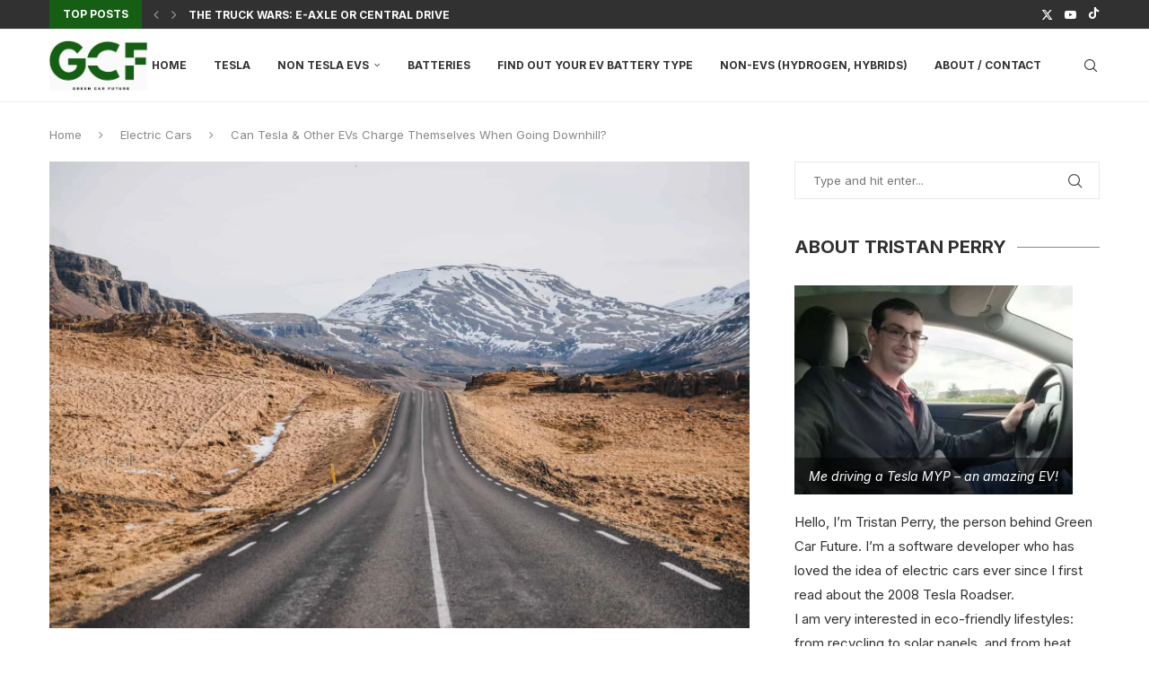

--- FILE ---
content_type: text/html; charset=UTF-8
request_url: https://www.greencarfuture.com/electric/charge-downhill
body_size: 51814
content:
<!DOCTYPE html>
<html lang="en-US" prefix="og: https://ogp.me/ns#">
<head>
    <meta charset="UTF-8">
    <meta http-equiv="X-UA-Compatible" content="IE=edge">
    <meta name="viewport" content="width=device-width, initial-scale=1">
    <link rel="profile" href="https://gmpg.org/xfn/11"/>
    <link rel="alternate" type="application/rss+xml" title="Green Car Future RSS Feed"
          href="https://www.greencarfuture.com/feed"/>
    <link rel="alternate" type="application/atom+xml" title="Green Car Future Atom Feed"
          href="https://www.greencarfuture.com/feed/atom"/>
    <link rel="pingback" href="https://www.greencarfuture.com/xmlrpc.php"/>
    <!--[if lt IE 9]>
	<script src="https://www.greencarfuture.com/wp-content/themes/soledad/js/html5.js"></script>
	<![endif]-->
	<link rel='preconnect' href='https://fonts.googleapis.com' />
<link rel='preconnect' href='https://fonts.gstatic.com' />
<meta http-equiv='x-dns-prefetch-control' content='on'>
<link rel='dns-prefetch' href='//fonts.googleapis.com' />
<link rel='dns-prefetch' href='//fonts.gstatic.com' />
<link rel='dns-prefetch' href='//s.gravatar.com' />
<link rel='dns-prefetch' href='//www.google-analytics.com' />
	<style>img:is([sizes="auto" i], [sizes^="auto," i]) { contain-intrinsic-size: 3000px 1500px }</style>
	
            <script data-no-defer="1" data-ezscrex="false" data-cfasync="false" data-pagespeed-no-defer data-cookieconsent="ignore">
                var ctPublicFunctions = {"_ajax_nonce":"f047e1a422","_rest_nonce":"c4386e9677","_ajax_url":"\/wp-admin\/admin-ajax.php","_rest_url":"https:\/\/www.greencarfuture.com\/wp-json\/","data__cookies_type":"native","data__ajax_type":"rest","data__bot_detector_enabled":0,"data__frontend_data_log_enabled":1,"cookiePrefix":"","wprocket_detected":false,"host_url":"www.greencarfuture.com","text__ee_click_to_select":"Click to select the whole data","text__ee_original_email":"The complete one is","text__ee_got_it":"Got it","text__ee_blocked":"Blocked","text__ee_cannot_connect":"Cannot connect","text__ee_cannot_decode":"Can not decode email. Unknown reason","text__ee_email_decoder":"CleanTalk email decoder","text__ee_wait_for_decoding":"The magic is on the way!","text__ee_decoding_process":"Please wait a few seconds while we decode the contact data."}
            </script>
        
            <script data-no-defer="1" data-ezscrex="false" data-cfasync="false" data-pagespeed-no-defer data-cookieconsent="ignore">
                var ctPublic = {"_ajax_nonce":"f047e1a422","settings__forms__check_internal":"0","settings__forms__check_external":"0","settings__forms__force_protection":0,"settings__forms__search_test":"1","settings__forms__wc_add_to_cart":"0","settings__data__bot_detector_enabled":0,"settings__sfw__anti_crawler":0,"blog_home":"https:\/\/www.greencarfuture.com\/","pixel__setting":"0","pixel__enabled":false,"pixel__url":null,"data__email_check_before_post":"1","data__email_check_exist_post":0,"data__cookies_type":"native","data__key_is_ok":false,"data__visible_fields_required":true,"wl_brandname":"Anti-Spam by CleanTalk","wl_brandname_short":"CleanTalk","ct_checkjs_key":482927013,"emailEncoderPassKey":"8fb23caa5507d555c6dd9f2cc5b7d816","bot_detector_forms_excluded":"W10=","advancedCacheExists":false,"varnishCacheExists":false,"wc_ajax_add_to_cart":false}
            </script>
        
<!-- Search Engine Optimization by Rank Math - https://rankmath.com/ -->
<title>Can Tesla &amp; Other EVs Charge Themselves When Going Downhill? - Green Car Future</title>
<meta name="description" content="Even as the single-charge range of electric cars steadily increases and begins to rival even that of some gasoline cars, the problem of range anxiety and"/>
<meta name="robots" content="follow, index, max-snippet:-1, max-video-preview:-1, max-image-preview:large"/>
<link rel="canonical" href="https://www.greencarfuture.com/electric/charge-downhill" />
<meta property="og:locale" content="en_US" />
<meta property="og:type" content="article" />
<meta property="og:title" content="Can Tesla &amp; Other EVs Charge Themselves When Going Downhill? - Green Car Future" />
<meta property="og:description" content="Even as the single-charge range of electric cars steadily increases and begins to rival even that of some gasoline cars, the problem of range anxiety and" />
<meta property="og:url" content="https://www.greencarfuture.com/electric/charge-downhill" />
<meta property="og:site_name" content="Green Car Future" />
<meta property="article:tag" content="BMW i3" />
<meta property="article:tag" content="Chevy Bolt" />
<meta property="article:tag" content="Nissan Leaf" />
<meta property="article:tag" content="Tesla" />
<meta property="article:section" content="Electric Cars" />
<meta property="og:updated_time" content="2021-11-15T14:20:05+00:00" />
<meta property="og:image" content="https://www.greencarfuture.com/wp-content/uploads/2021/11/A-road-going-downhill.jpg" />
<meta property="og:image:secure_url" content="https://www.greencarfuture.com/wp-content/uploads/2021/11/A-road-going-downhill.jpg" />
<meta property="og:image:width" content="2000" />
<meta property="og:image:height" content="1333" />
<meta property="og:image:alt" content="A road going downhill" />
<meta property="og:image:type" content="image/jpeg" />
<meta property="article:published_time" content="2021-11-15T14:20:03+00:00" />
<meta property="article:modified_time" content="2021-11-15T14:20:05+00:00" />
<meta name="twitter:card" content="summary_large_image" />
<meta name="twitter:title" content="Can Tesla &amp; Other EVs Charge Themselves When Going Downhill? - Green Car Future" />
<meta name="twitter:description" content="Even as the single-charge range of electric cars steadily increases and begins to rival even that of some gasoline cars, the problem of range anxiety and" />
<meta name="twitter:site" content="@GreenCarFuture1" />
<meta name="twitter:creator" content="@TristanPerryIX" />
<meta name="twitter:image" content="https://www.greencarfuture.com/wp-content/uploads/2021/11/A-road-going-downhill.jpg" />
<meta name="twitter:label1" content="Written by" />
<meta name="twitter:data1" content="Tristan Perry" />
<meta name="twitter:label2" content="Time to read" />
<meta name="twitter:data2" content="6 minutes" />
<script type="application/ld+json" class="rank-math-schema">{"@context":"https://schema.org","@graph":[{"@type":["Person","Organization"],"@id":"https://www.greencarfuture.com/#person","name":"Tristan Perry","sameAs":["https://twitter.com/GreenCarFuture1"],"logo":{"@type":"ImageObject","@id":"https://www.greencarfuture.com/#logo","url":"https://www.greencarfuture.com/wp-content/uploads/2020/10/header_vertical.png","contentUrl":"https://www.greencarfuture.com/wp-content/uploads/2020/10/header_vertical.png","caption":"Green Car Future","inLanguage":"en-US","width":"125","height":"125"},"image":{"@type":"ImageObject","@id":"https://www.greencarfuture.com/#logo","url":"https://www.greencarfuture.com/wp-content/uploads/2020/10/header_vertical.png","contentUrl":"https://www.greencarfuture.com/wp-content/uploads/2020/10/header_vertical.png","caption":"Green Car Future","inLanguage":"en-US","width":"125","height":"125"}},{"@type":"WebSite","@id":"https://www.greencarfuture.com/#website","url":"https://www.greencarfuture.com","name":"Green Car Future","alternateName":"GCF","publisher":{"@id":"https://www.greencarfuture.com/#person"},"inLanguage":"en-US"},{"@type":"ImageObject","@id":"https://www.greencarfuture.com/wp-content/uploads/2021/11/A-road-going-downhill.jpg","url":"https://www.greencarfuture.com/wp-content/uploads/2021/11/A-road-going-downhill.jpg","width":"2000","height":"1333","caption":"A road going downhill","inLanguage":"en-US"},{"@type":"WebPage","@id":"https://www.greencarfuture.com/electric/charge-downhill#webpage","url":"https://www.greencarfuture.com/electric/charge-downhill","name":"Can Tesla &amp; Other EVs Charge Themselves When Going Downhill? - Green Car Future","datePublished":"2021-11-15T14:20:03+00:00","dateModified":"2021-11-15T14:20:05+00:00","isPartOf":{"@id":"https://www.greencarfuture.com/#website"},"primaryImageOfPage":{"@id":"https://www.greencarfuture.com/wp-content/uploads/2021/11/A-road-going-downhill.jpg"},"inLanguage":"en-US"},{"@type":"Person","@id":"https://www.greencarfuture.com/author/admin","name":"Tristan Perry","url":"https://www.greencarfuture.com/author/admin","image":{"@type":"ImageObject","@id":"https://www.greencarfuture.com/wp-content/uploads/2020/10/Tris-profile-pic-2019-96x96.jpg","url":"https://www.greencarfuture.com/wp-content/uploads/2020/10/Tris-profile-pic-2019-96x96.jpg","caption":"Tristan Perry","inLanguage":"en-US"},"sameAs":["https://www.greencarfuture.com/","https://twitter.com/TristanPerryIX"]},{"@type":"BlogPosting","headline":"Can Tesla &amp; Other EVs Charge Themselves When Going Downhill? - Green Car Future","datePublished":"2021-11-15T14:20:03+00:00","dateModified":"2021-11-15T14:20:05+00:00","author":{"@id":"https://www.greencarfuture.com/author/admin","name":"Tristan Perry"},"publisher":{"@id":"https://www.greencarfuture.com/#person"},"description":"Even as the single-charge range of electric cars steadily increases and begins to rival even that of some gasoline cars, the problem of range anxiety and","name":"Can Tesla &amp; Other EVs Charge Themselves When Going Downhill? - Green Car Future","@id":"https://www.greencarfuture.com/electric/charge-downhill#richSnippet","isPartOf":{"@id":"https://www.greencarfuture.com/electric/charge-downhill#webpage"},"image":{"@id":"https://www.greencarfuture.com/wp-content/uploads/2021/11/A-road-going-downhill.jpg"},"inLanguage":"en-US","mainEntityOfPage":{"@id":"https://www.greencarfuture.com/electric/charge-downhill#webpage"}}]}</script>
<!-- /Rank Math WordPress SEO plugin -->

<link rel='dns-prefetch' href='//scripts.mediavine.com' />
<link rel='dns-prefetch' href='//fonts.googleapis.com' />
<link rel="alternate" type="application/rss+xml" title="Green Car Future &raquo; Feed" href="https://www.greencarfuture.com/feed" />
<link rel="alternate" type="application/rss+xml" title="Green Car Future &raquo; Comments Feed" href="https://www.greencarfuture.com/comments/feed" />
<link rel="alternate" type="application/rss+xml" title="Green Car Future &raquo; Can Tesla &#038; Other EVs Charge Themselves When Going Downhill? Comments Feed" href="https://www.greencarfuture.com/electric/charge-downhill/feed" />
<script type="text/javascript">
/* <![CDATA[ */
window._wpemojiSettings = {"baseUrl":"https:\/\/s.w.org\/images\/core\/emoji\/16.0.1\/72x72\/","ext":".png","svgUrl":"https:\/\/s.w.org\/images\/core\/emoji\/16.0.1\/svg\/","svgExt":".svg","source":{"concatemoji":"https:\/\/www.greencarfuture.com\/wp-includes\/js\/wp-emoji-release.min.js?ver=6.8.3"}};
/*! This file is auto-generated */
!function(s,n){var o,i,e;function c(e){try{var t={supportTests:e,timestamp:(new Date).valueOf()};sessionStorage.setItem(o,JSON.stringify(t))}catch(e){}}function p(e,t,n){e.clearRect(0,0,e.canvas.width,e.canvas.height),e.fillText(t,0,0);var t=new Uint32Array(e.getImageData(0,0,e.canvas.width,e.canvas.height).data),a=(e.clearRect(0,0,e.canvas.width,e.canvas.height),e.fillText(n,0,0),new Uint32Array(e.getImageData(0,0,e.canvas.width,e.canvas.height).data));return t.every(function(e,t){return e===a[t]})}function u(e,t){e.clearRect(0,0,e.canvas.width,e.canvas.height),e.fillText(t,0,0);for(var n=e.getImageData(16,16,1,1),a=0;a<n.data.length;a++)if(0!==n.data[a])return!1;return!0}function f(e,t,n,a){switch(t){case"flag":return n(e,"\ud83c\udff3\ufe0f\u200d\u26a7\ufe0f","\ud83c\udff3\ufe0f\u200b\u26a7\ufe0f")?!1:!n(e,"\ud83c\udde8\ud83c\uddf6","\ud83c\udde8\u200b\ud83c\uddf6")&&!n(e,"\ud83c\udff4\udb40\udc67\udb40\udc62\udb40\udc65\udb40\udc6e\udb40\udc67\udb40\udc7f","\ud83c\udff4\u200b\udb40\udc67\u200b\udb40\udc62\u200b\udb40\udc65\u200b\udb40\udc6e\u200b\udb40\udc67\u200b\udb40\udc7f");case"emoji":return!a(e,"\ud83e\udedf")}return!1}function g(e,t,n,a){var r="undefined"!=typeof WorkerGlobalScope&&self instanceof WorkerGlobalScope?new OffscreenCanvas(300,150):s.createElement("canvas"),o=r.getContext("2d",{willReadFrequently:!0}),i=(o.textBaseline="top",o.font="600 32px Arial",{});return e.forEach(function(e){i[e]=t(o,e,n,a)}),i}function t(e){var t=s.createElement("script");t.src=e,t.defer=!0,s.head.appendChild(t)}"undefined"!=typeof Promise&&(o="wpEmojiSettingsSupports",i=["flag","emoji"],n.supports={everything:!0,everythingExceptFlag:!0},e=new Promise(function(e){s.addEventListener("DOMContentLoaded",e,{once:!0})}),new Promise(function(t){var n=function(){try{var e=JSON.parse(sessionStorage.getItem(o));if("object"==typeof e&&"number"==typeof e.timestamp&&(new Date).valueOf()<e.timestamp+604800&&"object"==typeof e.supportTests)return e.supportTests}catch(e){}return null}();if(!n){if("undefined"!=typeof Worker&&"undefined"!=typeof OffscreenCanvas&&"undefined"!=typeof URL&&URL.createObjectURL&&"undefined"!=typeof Blob)try{var e="postMessage("+g.toString()+"("+[JSON.stringify(i),f.toString(),p.toString(),u.toString()].join(",")+"));",a=new Blob([e],{type:"text/javascript"}),r=new Worker(URL.createObjectURL(a),{name:"wpTestEmojiSupports"});return void(r.onmessage=function(e){c(n=e.data),r.terminate(),t(n)})}catch(e){}c(n=g(i,f,p,u))}t(n)}).then(function(e){for(var t in e)n.supports[t]=e[t],n.supports.everything=n.supports.everything&&n.supports[t],"flag"!==t&&(n.supports.everythingExceptFlag=n.supports.everythingExceptFlag&&n.supports[t]);n.supports.everythingExceptFlag=n.supports.everythingExceptFlag&&!n.supports.flag,n.DOMReady=!1,n.readyCallback=function(){n.DOMReady=!0}}).then(function(){return e}).then(function(){var e;n.supports.everything||(n.readyCallback(),(e=n.source||{}).concatemoji?t(e.concatemoji):e.wpemoji&&e.twemoji&&(t(e.twemoji),t(e.wpemoji)))}))}((window,document),window._wpemojiSettings);
/* ]]> */
</script>
<style id='wp-emoji-styles-inline-css' type='text/css'>

	img.wp-smiley, img.emoji {
		display: inline !important;
		border: none !important;
		box-shadow: none !important;
		height: 1em !important;
		width: 1em !important;
		margin: 0 0.07em !important;
		vertical-align: -0.1em !important;
		background: none !important;
		padding: 0 !important;
	}
</style>
<link rel='stylesheet' id='wp-block-library-css' href='https://www.greencarfuture.com/wp-includes/css/dist/block-library/style.min.css?ver=6.8.3' type='text/css' media='all' />
<style id='wp-block-library-theme-inline-css' type='text/css'>
.wp-block-audio :where(figcaption){color:#555;font-size:13px;text-align:center}.is-dark-theme .wp-block-audio :where(figcaption){color:#ffffffa6}.wp-block-audio{margin:0 0 1em}.wp-block-code{border:1px solid #ccc;border-radius:4px;font-family:Menlo,Consolas,monaco,monospace;padding:.8em 1em}.wp-block-embed :where(figcaption){color:#555;font-size:13px;text-align:center}.is-dark-theme .wp-block-embed :where(figcaption){color:#ffffffa6}.wp-block-embed{margin:0 0 1em}.blocks-gallery-caption{color:#555;font-size:13px;text-align:center}.is-dark-theme .blocks-gallery-caption{color:#ffffffa6}:root :where(.wp-block-image figcaption){color:#555;font-size:13px;text-align:center}.is-dark-theme :root :where(.wp-block-image figcaption){color:#ffffffa6}.wp-block-image{margin:0 0 1em}.wp-block-pullquote{border-bottom:4px solid;border-top:4px solid;color:currentColor;margin-bottom:1.75em}.wp-block-pullquote cite,.wp-block-pullquote footer,.wp-block-pullquote__citation{color:currentColor;font-size:.8125em;font-style:normal;text-transform:uppercase}.wp-block-quote{border-left:.25em solid;margin:0 0 1.75em;padding-left:1em}.wp-block-quote cite,.wp-block-quote footer{color:currentColor;font-size:.8125em;font-style:normal;position:relative}.wp-block-quote:where(.has-text-align-right){border-left:none;border-right:.25em solid;padding-left:0;padding-right:1em}.wp-block-quote:where(.has-text-align-center){border:none;padding-left:0}.wp-block-quote.is-large,.wp-block-quote.is-style-large,.wp-block-quote:where(.is-style-plain){border:none}.wp-block-search .wp-block-search__label{font-weight:700}.wp-block-search__button{border:1px solid #ccc;padding:.375em .625em}:where(.wp-block-group.has-background){padding:1.25em 2.375em}.wp-block-separator.has-css-opacity{opacity:.4}.wp-block-separator{border:none;border-bottom:2px solid;margin-left:auto;margin-right:auto}.wp-block-separator.has-alpha-channel-opacity{opacity:1}.wp-block-separator:not(.is-style-wide):not(.is-style-dots){width:100px}.wp-block-separator.has-background:not(.is-style-dots){border-bottom:none;height:1px}.wp-block-separator.has-background:not(.is-style-wide):not(.is-style-dots){height:2px}.wp-block-table{margin:0 0 1em}.wp-block-table td,.wp-block-table th{word-break:normal}.wp-block-table :where(figcaption){color:#555;font-size:13px;text-align:center}.is-dark-theme .wp-block-table :where(figcaption){color:#ffffffa6}.wp-block-video :where(figcaption){color:#555;font-size:13px;text-align:center}.is-dark-theme .wp-block-video :where(figcaption){color:#ffffffa6}.wp-block-video{margin:0 0 1em}:root :where(.wp-block-template-part.has-background){margin-bottom:0;margin-top:0;padding:1.25em 2.375em}
</style>
<style id='classic-theme-styles-inline-css' type='text/css'>
/*! This file is auto-generated */
.wp-block-button__link{color:#fff;background-color:#32373c;border-radius:9999px;box-shadow:none;text-decoration:none;padding:calc(.667em + 2px) calc(1.333em + 2px);font-size:1.125em}.wp-block-file__button{background:#32373c;color:#fff;text-decoration:none}
</style>
<style id='block-soledad-style-inline-css' type='text/css'>
.pchead-e-block{--pcborder-cl:#dedede;--pcaccent-cl:#6eb48c}.heading1-style-1>h1,.heading1-style-2>h1,.heading2-style-1>h2,.heading2-style-2>h2,.heading3-style-1>h3,.heading3-style-2>h3,.heading4-style-1>h4,.heading4-style-2>h4,.heading5-style-1>h5,.heading5-style-2>h5{padding-bottom:8px;border-bottom:1px solid var(--pcborder-cl);overflow:hidden}.heading1-style-2>h1,.heading2-style-2>h2,.heading3-style-2>h3,.heading4-style-2>h4,.heading5-style-2>h5{border-bottom-width:0;position:relative}.heading1-style-2>h1:before,.heading2-style-2>h2:before,.heading3-style-2>h3:before,.heading4-style-2>h4:before,.heading5-style-2>h5:before{content:'';width:50px;height:2px;bottom:0;left:0;z-index:2;background:var(--pcaccent-cl);position:absolute}.heading1-style-2>h1:after,.heading2-style-2>h2:after,.heading3-style-2>h3:after,.heading4-style-2>h4:after,.heading5-style-2>h5:after{content:'';width:100%;height:2px;bottom:0;left:20px;z-index:1;background:var(--pcborder-cl);position:absolute}.heading1-style-3>h1,.heading1-style-4>h1,.heading2-style-3>h2,.heading2-style-4>h2,.heading3-style-3>h3,.heading3-style-4>h3,.heading4-style-3>h4,.heading4-style-4>h4,.heading5-style-3>h5,.heading5-style-4>h5{position:relative;padding-left:20px}.heading1-style-3>h1:before,.heading1-style-4>h1:before,.heading2-style-3>h2:before,.heading2-style-4>h2:before,.heading3-style-3>h3:before,.heading3-style-4>h3:before,.heading4-style-3>h4:before,.heading4-style-4>h4:before,.heading5-style-3>h5:before,.heading5-style-4>h5:before{width:10px;height:100%;content:'';position:absolute;top:0;left:0;bottom:0;background:var(--pcaccent-cl)}.heading1-style-4>h1,.heading2-style-4>h2,.heading3-style-4>h3,.heading4-style-4>h4,.heading5-style-4>h5{padding:10px 20px;background:#f1f1f1}.heading1-style-5>h1,.heading2-style-5>h2,.heading3-style-5>h3,.heading4-style-5>h4,.heading5-style-5>h5{position:relative;z-index:1}.heading1-style-5>h1:before,.heading2-style-5>h2:before,.heading3-style-5>h3:before,.heading4-style-5>h4:before,.heading5-style-5>h5:before{content:"";position:absolute;left:0;bottom:0;width:200px;height:50%;transform:skew(-25deg) translateX(0);background:var(--pcaccent-cl);z-index:-1;opacity:.4}.heading1-style-6>h1,.heading2-style-6>h2,.heading3-style-6>h3,.heading4-style-6>h4,.heading5-style-6>h5{text-decoration:underline;text-underline-offset:2px;text-decoration-thickness:4px;text-decoration-color:var(--pcaccent-cl)}
</style>
<style id='global-styles-inline-css' type='text/css'>
:root{--wp--preset--aspect-ratio--square: 1;--wp--preset--aspect-ratio--4-3: 4/3;--wp--preset--aspect-ratio--3-4: 3/4;--wp--preset--aspect-ratio--3-2: 3/2;--wp--preset--aspect-ratio--2-3: 2/3;--wp--preset--aspect-ratio--16-9: 16/9;--wp--preset--aspect-ratio--9-16: 9/16;--wp--preset--color--black: #000000;--wp--preset--color--cyan-bluish-gray: #abb8c3;--wp--preset--color--white: #ffffff;--wp--preset--color--pale-pink: #f78da7;--wp--preset--color--vivid-red: #cf2e2e;--wp--preset--color--luminous-vivid-orange: #ff6900;--wp--preset--color--luminous-vivid-amber: #fcb900;--wp--preset--color--light-green-cyan: #7bdcb5;--wp--preset--color--vivid-green-cyan: #00d084;--wp--preset--color--pale-cyan-blue: #8ed1fc;--wp--preset--color--vivid-cyan-blue: #0693e3;--wp--preset--color--vivid-purple: #9b51e0;--wp--preset--gradient--vivid-cyan-blue-to-vivid-purple: linear-gradient(135deg,rgba(6,147,227,1) 0%,rgb(155,81,224) 100%);--wp--preset--gradient--light-green-cyan-to-vivid-green-cyan: linear-gradient(135deg,rgb(122,220,180) 0%,rgb(0,208,130) 100%);--wp--preset--gradient--luminous-vivid-amber-to-luminous-vivid-orange: linear-gradient(135deg,rgba(252,185,0,1) 0%,rgba(255,105,0,1) 100%);--wp--preset--gradient--luminous-vivid-orange-to-vivid-red: linear-gradient(135deg,rgba(255,105,0,1) 0%,rgb(207,46,46) 100%);--wp--preset--gradient--very-light-gray-to-cyan-bluish-gray: linear-gradient(135deg,rgb(238,238,238) 0%,rgb(169,184,195) 100%);--wp--preset--gradient--cool-to-warm-spectrum: linear-gradient(135deg,rgb(74,234,220) 0%,rgb(151,120,209) 20%,rgb(207,42,186) 40%,rgb(238,44,130) 60%,rgb(251,105,98) 80%,rgb(254,248,76) 100%);--wp--preset--gradient--blush-light-purple: linear-gradient(135deg,rgb(255,206,236) 0%,rgb(152,150,240) 100%);--wp--preset--gradient--blush-bordeaux: linear-gradient(135deg,rgb(254,205,165) 0%,rgb(254,45,45) 50%,rgb(107,0,62) 100%);--wp--preset--gradient--luminous-dusk: linear-gradient(135deg,rgb(255,203,112) 0%,rgb(199,81,192) 50%,rgb(65,88,208) 100%);--wp--preset--gradient--pale-ocean: linear-gradient(135deg,rgb(255,245,203) 0%,rgb(182,227,212) 50%,rgb(51,167,181) 100%);--wp--preset--gradient--electric-grass: linear-gradient(135deg,rgb(202,248,128) 0%,rgb(113,206,126) 100%);--wp--preset--gradient--midnight: linear-gradient(135deg,rgb(2,3,129) 0%,rgb(40,116,252) 100%);--wp--preset--font-size--small: 12px;--wp--preset--font-size--medium: 20px;--wp--preset--font-size--large: 32px;--wp--preset--font-size--x-large: 42px;--wp--preset--font-size--normal: 14px;--wp--preset--font-size--huge: 42px;--wp--preset--spacing--20: 0.44rem;--wp--preset--spacing--30: 0.67rem;--wp--preset--spacing--40: 1rem;--wp--preset--spacing--50: 1.5rem;--wp--preset--spacing--60: 2.25rem;--wp--preset--spacing--70: 3.38rem;--wp--preset--spacing--80: 5.06rem;--wp--preset--shadow--natural: 6px 6px 9px rgba(0, 0, 0, 0.2);--wp--preset--shadow--deep: 12px 12px 50px rgba(0, 0, 0, 0.4);--wp--preset--shadow--sharp: 6px 6px 0px rgba(0, 0, 0, 0.2);--wp--preset--shadow--outlined: 6px 6px 0px -3px rgba(255, 255, 255, 1), 6px 6px rgba(0, 0, 0, 1);--wp--preset--shadow--crisp: 6px 6px 0px rgba(0, 0, 0, 1);}:where(.is-layout-flex){gap: 0.5em;}:where(.is-layout-grid){gap: 0.5em;}body .is-layout-flex{display: flex;}.is-layout-flex{flex-wrap: wrap;align-items: center;}.is-layout-flex > :is(*, div){margin: 0;}body .is-layout-grid{display: grid;}.is-layout-grid > :is(*, div){margin: 0;}:where(.wp-block-columns.is-layout-flex){gap: 2em;}:where(.wp-block-columns.is-layout-grid){gap: 2em;}:where(.wp-block-post-template.is-layout-flex){gap: 1.25em;}:where(.wp-block-post-template.is-layout-grid){gap: 1.25em;}.has-black-color{color: var(--wp--preset--color--black) !important;}.has-cyan-bluish-gray-color{color: var(--wp--preset--color--cyan-bluish-gray) !important;}.has-white-color{color: var(--wp--preset--color--white) !important;}.has-pale-pink-color{color: var(--wp--preset--color--pale-pink) !important;}.has-vivid-red-color{color: var(--wp--preset--color--vivid-red) !important;}.has-luminous-vivid-orange-color{color: var(--wp--preset--color--luminous-vivid-orange) !important;}.has-luminous-vivid-amber-color{color: var(--wp--preset--color--luminous-vivid-amber) !important;}.has-light-green-cyan-color{color: var(--wp--preset--color--light-green-cyan) !important;}.has-vivid-green-cyan-color{color: var(--wp--preset--color--vivid-green-cyan) !important;}.has-pale-cyan-blue-color{color: var(--wp--preset--color--pale-cyan-blue) !important;}.has-vivid-cyan-blue-color{color: var(--wp--preset--color--vivid-cyan-blue) !important;}.has-vivid-purple-color{color: var(--wp--preset--color--vivid-purple) !important;}.has-black-background-color{background-color: var(--wp--preset--color--black) !important;}.has-cyan-bluish-gray-background-color{background-color: var(--wp--preset--color--cyan-bluish-gray) !important;}.has-white-background-color{background-color: var(--wp--preset--color--white) !important;}.has-pale-pink-background-color{background-color: var(--wp--preset--color--pale-pink) !important;}.has-vivid-red-background-color{background-color: var(--wp--preset--color--vivid-red) !important;}.has-luminous-vivid-orange-background-color{background-color: var(--wp--preset--color--luminous-vivid-orange) !important;}.has-luminous-vivid-amber-background-color{background-color: var(--wp--preset--color--luminous-vivid-amber) !important;}.has-light-green-cyan-background-color{background-color: var(--wp--preset--color--light-green-cyan) !important;}.has-vivid-green-cyan-background-color{background-color: var(--wp--preset--color--vivid-green-cyan) !important;}.has-pale-cyan-blue-background-color{background-color: var(--wp--preset--color--pale-cyan-blue) !important;}.has-vivid-cyan-blue-background-color{background-color: var(--wp--preset--color--vivid-cyan-blue) !important;}.has-vivid-purple-background-color{background-color: var(--wp--preset--color--vivid-purple) !important;}.has-black-border-color{border-color: var(--wp--preset--color--black) !important;}.has-cyan-bluish-gray-border-color{border-color: var(--wp--preset--color--cyan-bluish-gray) !important;}.has-white-border-color{border-color: var(--wp--preset--color--white) !important;}.has-pale-pink-border-color{border-color: var(--wp--preset--color--pale-pink) !important;}.has-vivid-red-border-color{border-color: var(--wp--preset--color--vivid-red) !important;}.has-luminous-vivid-orange-border-color{border-color: var(--wp--preset--color--luminous-vivid-orange) !important;}.has-luminous-vivid-amber-border-color{border-color: var(--wp--preset--color--luminous-vivid-amber) !important;}.has-light-green-cyan-border-color{border-color: var(--wp--preset--color--light-green-cyan) !important;}.has-vivid-green-cyan-border-color{border-color: var(--wp--preset--color--vivid-green-cyan) !important;}.has-pale-cyan-blue-border-color{border-color: var(--wp--preset--color--pale-cyan-blue) !important;}.has-vivid-cyan-blue-border-color{border-color: var(--wp--preset--color--vivid-cyan-blue) !important;}.has-vivid-purple-border-color{border-color: var(--wp--preset--color--vivid-purple) !important;}.has-vivid-cyan-blue-to-vivid-purple-gradient-background{background: var(--wp--preset--gradient--vivid-cyan-blue-to-vivid-purple) !important;}.has-light-green-cyan-to-vivid-green-cyan-gradient-background{background: var(--wp--preset--gradient--light-green-cyan-to-vivid-green-cyan) !important;}.has-luminous-vivid-amber-to-luminous-vivid-orange-gradient-background{background: var(--wp--preset--gradient--luminous-vivid-amber-to-luminous-vivid-orange) !important;}.has-luminous-vivid-orange-to-vivid-red-gradient-background{background: var(--wp--preset--gradient--luminous-vivid-orange-to-vivid-red) !important;}.has-very-light-gray-to-cyan-bluish-gray-gradient-background{background: var(--wp--preset--gradient--very-light-gray-to-cyan-bluish-gray) !important;}.has-cool-to-warm-spectrum-gradient-background{background: var(--wp--preset--gradient--cool-to-warm-spectrum) !important;}.has-blush-light-purple-gradient-background{background: var(--wp--preset--gradient--blush-light-purple) !important;}.has-blush-bordeaux-gradient-background{background: var(--wp--preset--gradient--blush-bordeaux) !important;}.has-luminous-dusk-gradient-background{background: var(--wp--preset--gradient--luminous-dusk) !important;}.has-pale-ocean-gradient-background{background: var(--wp--preset--gradient--pale-ocean) !important;}.has-electric-grass-gradient-background{background: var(--wp--preset--gradient--electric-grass) !important;}.has-midnight-gradient-background{background: var(--wp--preset--gradient--midnight) !important;}.has-small-font-size{font-size: var(--wp--preset--font-size--small) !important;}.has-medium-font-size{font-size: var(--wp--preset--font-size--medium) !important;}.has-large-font-size{font-size: var(--wp--preset--font-size--large) !important;}.has-x-large-font-size{font-size: var(--wp--preset--font-size--x-large) !important;}
:where(.wp-block-post-template.is-layout-flex){gap: 1.25em;}:where(.wp-block-post-template.is-layout-grid){gap: 1.25em;}
:where(.wp-block-columns.is-layout-flex){gap: 2em;}:where(.wp-block-columns.is-layout-grid){gap: 2em;}
:root :where(.wp-block-pullquote){font-size: 1.5em;line-height: 1.6;}
</style>
<link rel='stylesheet' id='cleantalk-public-css-css' href='https://www.greencarfuture.com/wp-content/plugins/cleantalk-spam-protect/css/cleantalk-public.min.css?ver=6.71.1_1769457322' type='text/css' media='all' />
<link rel='stylesheet' id='cleantalk-email-decoder-css-css' href='https://www.greencarfuture.com/wp-content/plugins/cleantalk-spam-protect/css/cleantalk-email-decoder.min.css?ver=6.71.1_1769457322' type='text/css' media='all' />
<link rel='stylesheet' id='contact-form-7-css' href='https://www.greencarfuture.com/wp-content/plugins/contact-form-7/includes/css/styles.css?ver=6.1' type='text/css' media='all' />
<link rel='stylesheet' id='penci-review-css' href='https://www.greencarfuture.com/wp-content/plugins/penci-review/css/style.css?ver=3.4' type='text/css' media='all' />
<link rel='stylesheet' id='penci-oswald-css' href='//fonts.googleapis.com/css?family=Oswald%3A400&#038;display=swap&#038;ver=6.8.3' type='text/css' media='all' />
<link rel='stylesheet' id='penci-fonts-css' href='https://fonts.googleapis.com/css?family=Inter%3A300%2C300italic%2C400%2C400italic%2C500%2C500italic%2C600%2C600italic%2C700%2C700italic%2C800%2C800italic%26subset%3Dlatin%2Ccyrillic%2Ccyrillic-ext%2Cgreek%2Cgreek-ext%2Clatin-ext&#038;display=swap&#038;ver=8.6.3' type='text/css' media='' />
<link rel='stylesheet' id='penci-main-style-css' href='https://www.greencarfuture.com/wp-content/themes/soledad/main.css?ver=8.6.3' type='text/css' media='all' />
<link rel='stylesheet' id='penci-swiper-bundle-css' href='https://www.greencarfuture.com/wp-content/themes/soledad/css/swiper-bundle.min.css?ver=8.6.3' type='text/css' media='all' />
<link rel='stylesheet' id='penci-font-awesomeold-css' href='https://www.greencarfuture.com/wp-content/themes/soledad/css/font-awesome.4.7.0.swap.min.css?ver=4.7.0' type='text/css' media='all' />
<link rel='stylesheet' id='penci_icon-css' href='https://www.greencarfuture.com/wp-content/themes/soledad/css/penci-icon.css?ver=8.6.3' type='text/css' media='all' />
<link rel='stylesheet' id='penci_style-css' href='https://www.greencarfuture.com/wp-content/themes/soledad-child/style.css?ver=8.6.3' type='text/css' media='all' />
<link rel='stylesheet' id='penci_social_counter-css' href='https://www.greencarfuture.com/wp-content/themes/soledad/css/social-counter.css?ver=8.6.3' type='text/css' media='all' />
<link rel='stylesheet' id='elementor-icons-css' href='https://www.greencarfuture.com/wp-content/plugins/elementor/assets/lib/eicons/css/elementor-icons.min.css?ver=5.43.0' type='text/css' media='all' />
<link rel='stylesheet' id='elementor-frontend-css' href='https://www.greencarfuture.com/wp-content/plugins/elementor/assets/css/frontend.min.css?ver=3.30.2' type='text/css' media='all' />
<link rel='stylesheet' id='elementor-post-2361-css' href='https://www.greencarfuture.com/wp-content/uploads/elementor/css/post-2361.css?ver=1757299412' type='text/css' media='all' />
<link rel='stylesheet' id='elementor-post-36-css' href='https://www.greencarfuture.com/wp-content/uploads/elementor/css/post-36.css?ver=1757299412' type='text/css' media='all' />
<link rel='stylesheet' id='lazyload-video-css-css' href='https://www.greencarfuture.com/wp-content/plugins/lazy-load-for-videos/public/css/lazyload-shared.css?ver=2.18.9' type='text/css' media='all' />
<style id='lazyload-video-css-inline-css' type='text/css'>
.entry-content a.lazy-load-youtube, a.lazy-load-youtube, .lazy-load-vimeo{ background-size: cover; }.titletext.youtube { display: none; }.lazy-load-div:before { content: "\25B6"; text-shadow: 0px 0px 60px rgba(0,0,0,0.8); }
</style>
<link rel='stylesheet' id='penci-recipe-css-css' href='https://www.greencarfuture.com/wp-content/plugins/penci-recipe/css/recipe.css?ver=3.9' type='text/css' media='all' />
<link rel='stylesheet' id='penci-soledad-parent-style-css' href='https://www.greencarfuture.com/wp-content/themes/soledad/style.css?ver=6.8.3' type='text/css' media='all' />
<link rel='stylesheet' id='elementor-gf-local-inter-css' href='https://www.greencarfuture.com/wp-content/uploads/elementor/google-fonts/css/inter.css?ver=1742743881' type='text/css' media='all' />
<link rel='stylesheet' id='elementor-gf-local-merriweather-css' href='https://www.greencarfuture.com/wp-content/uploads/elementor/google-fonts/css/merriweather.css?ver=1742743882' type='text/css' media='all' />
<link rel='stylesheet' id='elementor-gf-local-roboto-css' href='https://www.greencarfuture.com/wp-content/uploads/elementor/google-fonts/css/roboto.css?ver=1742743884' type='text/css' media='all' />
<link rel='stylesheet' id='elementor-gf-local-oswald-css' href='https://www.greencarfuture.com/wp-content/uploads/elementor/google-fonts/css/oswald.css?ver=1742743885' type='text/css' media='all' />
<link rel='stylesheet' id='elementor-icons-shared-0-css' href='https://www.greencarfuture.com/wp-content/plugins/elementor/assets/lib/font-awesome/css/fontawesome.min.css?ver=5.15.3' type='text/css' media='all' />
<link rel='stylesheet' id='elementor-icons-fa-brands-css' href='https://www.greencarfuture.com/wp-content/plugins/elementor/assets/lib/font-awesome/css/brands.min.css?ver=5.15.3' type='text/css' media='all' />
<script type="text/javascript" src="https://www.greencarfuture.com/wp-content/plugins/cleantalk-spam-protect/js/apbct-public-bundle_gathering.min.js?ver=6.71.1_1769457322" id="apbct-public-bundle_gathering.min-js-js"></script>
<script type="text/javascript" async="async" fetchpriority="high" data-noptimize="1" data-cfasync="false" src="https://scripts.mediavine.com/tags/green-car-future-1.js?ver=6.8.3" id="mv-script-wrapper-js"></script>
<script type="text/javascript" src="https://www.greencarfuture.com/wp-includes/js/jquery/jquery.min.js?ver=3.7.1" id="jquery-core-js"></script>
<script type="text/javascript" src="https://www.greencarfuture.com/wp-includes/js/jquery/jquery-migrate.min.js?ver=3.4.1" id="jquery-migrate-js"></script>
<link rel="https://api.w.org/" href="https://www.greencarfuture.com/wp-json/" /><link rel="alternate" title="JSON" type="application/json" href="https://www.greencarfuture.com/wp-json/wp/v2/posts/808" /><link rel="EditURI" type="application/rsd+xml" title="RSD" href="https://www.greencarfuture.com/xmlrpc.php?rsd" />
<meta name="generator" content="WordPress 6.8.3" />
<meta name="generator" content="Soledad 8.6.3" />
<link rel='shortlink' href='https://www.greencarfuture.com/?p=808' />
<link rel="alternate" title="oEmbed (JSON)" type="application/json+oembed" href="https://www.greencarfuture.com/wp-json/oembed/1.0/embed?url=https%3A%2F%2Fwww.greencarfuture.com%2Felectric%2Fcharge-downhill" />
<link rel="alternate" title="oEmbed (XML)" type="text/xml+oembed" href="https://www.greencarfuture.com/wp-json/oembed/1.0/embed?url=https%3A%2F%2Fwww.greencarfuture.com%2Felectric%2Fcharge-downhill&#038;format=xml" />
<!-- Global site tag (gtag.js) - Google Analytics: -->
<script async src="https://www.googletagmanager.com/gtag/js?id=UA-18230009-10"></script>
<script>
  window.dataLayer = window.dataLayer || [];
  function gtag(){dataLayer.push(arguments);}
  gtag('js', new Date());

  gtag('config', 'UA-18230009-10');
</script>    <style type="text/css">
                                                                                                                                            </style>
	<script>var portfolioDataJs = portfolioDataJs || [];</script><style id="penci-custom-style" type="text/css">body{ --pcbg-cl: #fff; --pctext-cl: #313131; --pcborder-cl: #dedede; --pcheading-cl: #313131; --pcmeta-cl: #888888; --pcaccent-cl: #6eb48c; --pcbody-font: 'PT Serif', serif; --pchead-font: 'Raleway', sans-serif; --pchead-wei: bold; --pcava_bdr:10px;--pcajs_fvw:470px;--pcajs_fvmw:220px; } .single.penci-body-single-style-5 #header, .single.penci-body-single-style-6 #header, .single.penci-body-single-style-10 #header, .single.penci-body-single-style-5 .pc-wrapbuilder-header, .single.penci-body-single-style-6 .pc-wrapbuilder-header, .single.penci-body-single-style-10 .pc-wrapbuilder-header { --pchd-mg: 40px; } .fluid-width-video-wrapper > div { position: absolute; left: 0; right: 0; top: 0; width: 100%; height: 100%; } .yt-video-place { position: relative; text-align: center; } .yt-video-place.embed-responsive .start-video { display: block; top: 0; left: 0; bottom: 0; right: 0; position: absolute; transform: none; } .yt-video-place.embed-responsive .start-video img { margin: 0; padding: 0; top: 50%; display: inline-block; position: absolute; left: 50%; transform: translate(-50%, -50%); width: 68px; height: auto; } .mfp-bg { top: 0; left: 0; width: 100%; height: 100%; z-index: 9999999; overflow: hidden; position: fixed; background: #0b0b0b; opacity: .8; filter: alpha(opacity=80) } .mfp-wrap { top: 0; left: 0; width: 100%; height: 100%; z-index: 9999999; position: fixed; outline: none !important; -webkit-backface-visibility: hidden } body { --pchead-font: 'Inter', sans-serif; } body { --pcbody-font: 'Inter', sans-serif; } p{ line-height: 1.8; } #main #bbpress-forums .bbp-login-form fieldset.bbp-form select, #main #bbpress-forums .bbp-login-form .bbp-form input[type="password"], #main #bbpress-forums .bbp-login-form .bbp-form input[type="text"], .penci-login-register input[type="email"], .penci-login-register input[type="text"], .penci-login-register input[type="password"], .penci-login-register input[type="number"], body, textarea, #respond textarea, .widget input[type="text"], .widget input[type="email"], .widget input[type="date"], .widget input[type="number"], .wpcf7 textarea, .mc4wp-form input, #respond input, div.wpforms-container .wpforms-form.wpforms-form input[type=date], div.wpforms-container .wpforms-form.wpforms-form input[type=datetime], div.wpforms-container .wpforms-form.wpforms-form input[type=datetime-local], div.wpforms-container .wpforms-form.wpforms-form input[type=email], div.wpforms-container .wpforms-form.wpforms-form input[type=month], div.wpforms-container .wpforms-form.wpforms-form input[type=number], div.wpforms-container .wpforms-form.wpforms-form input[type=password], div.wpforms-container .wpforms-form.wpforms-form input[type=range], div.wpforms-container .wpforms-form.wpforms-form input[type=search], div.wpforms-container .wpforms-form.wpforms-form input[type=tel], div.wpforms-container .wpforms-form.wpforms-form input[type=text], div.wpforms-container .wpforms-form.wpforms-form input[type=time], div.wpforms-container .wpforms-form.wpforms-form input[type=url], div.wpforms-container .wpforms-form.wpforms-form input[type=week], div.wpforms-container .wpforms-form.wpforms-form select, div.wpforms-container .wpforms-form.wpforms-form textarea, .wpcf7 input, form.pc-searchform input.search-input, ul.homepage-featured-boxes .penci-fea-in h4, .widget.widget_categories ul li span.category-item-count, .about-widget .about-me-heading, .widget ul.side-newsfeed li .side-item .side-item-text .side-item-meta { font-weight: 400 } .penci-hide-tagupdated{ display: none !important; } body, .widget ul li a{ font-size: 15px; } .widget ul li, .widget ol li, .post-entry, p, .post-entry p { font-size: 15px; line-height: 1.8; } body { --pchead-wei: 700; } .featured-area.featured-style-42 .item-inner-content, .featured-style-41 .swiper-slide, .slider-40-wrapper .nav-thumb-creative .thumb-container:after,.penci-slider44-t-item:before,.penci-slider44-main-wrapper .item, .featured-area .penci-image-holder, .featured-area .penci-slider4-overlay, .featured-area .penci-slide-overlay .overlay-link, .featured-style-29 .featured-slider-overlay, .penci-slider38-overlay{ border-radius: ; -webkit-border-radius: ; } .penci-featured-content-right:before{ border-top-right-radius: ; border-bottom-right-radius: ; } .penci-flat-overlay .penci-slide-overlay .penci-mag-featured-content:before{ border-bottom-left-radius: ; border-bottom-right-radius: ; } .container-single .post-image{ border-radius: ; -webkit-border-radius: ; } .penci-mega-post-inner, .penci-mega-thumbnail .penci-image-holder{ border-radius: ; -webkit-border-radius: ; } .editor-styles-wrapper, body{ --pcaccent-cl: #155e14; } .penci-menuhbg-toggle:hover .lines-button:after, .penci-menuhbg-toggle:hover .penci-lines:before, .penci-menuhbg-toggle:hover .penci-lines:after,.tags-share-box.tags-share-box-s2 .post-share-plike,.penci-video_playlist .penci-playlist-title,.pencisc-column-2.penci-video_playlist .penci-video-nav .playlist-panel-item, .pencisc-column-1.penci-video_playlist .penci-video-nav .playlist-panel-item,.penci-video_playlist .penci-custom-scroll::-webkit-scrollbar-thumb, .pencisc-button, .post-entry .pencisc-button, .penci-dropcap-box, .penci-dropcap-circle, .penci-login-register input[type="submit"]:hover, .penci-ld .penci-ldin:before, .penci-ldspinner > div{ background: #155e14; } a, .post-entry .penci-portfolio-filter ul li a:hover, .penci-portfolio-filter ul li a:hover, .penci-portfolio-filter ul li.active a, .post-entry .penci-portfolio-filter ul li.active a, .penci-countdown .countdown-amount, .archive-box h1, .post-entry a, .container.penci-breadcrumb span a:hover,.container.penci-breadcrumb a:hover, .post-entry blockquote:before, .post-entry blockquote cite, .post-entry blockquote .author, .wpb_text_column blockquote:before, .wpb_text_column blockquote cite, .wpb_text_column blockquote .author, .penci-pagination a:hover, ul.penci-topbar-menu > li a:hover, div.penci-topbar-menu > ul > li a:hover, .penci-recipe-heading a.penci-recipe-print,.penci-review-metas .penci-review-btnbuy, .main-nav-social a:hover, .widget-social .remove-circle a:hover i, .penci-recipe-index .cat > a.penci-cat-name, #bbpress-forums li.bbp-body ul.forum li.bbp-forum-info a:hover, #bbpress-forums li.bbp-body ul.topic li.bbp-topic-title a:hover, #bbpress-forums li.bbp-body ul.forum li.bbp-forum-info .bbp-forum-content a, #bbpress-forums li.bbp-body ul.topic p.bbp-topic-meta a, #bbpress-forums .bbp-breadcrumb a:hover, #bbpress-forums .bbp-forum-freshness a:hover, #bbpress-forums .bbp-topic-freshness a:hover, #buddypress ul.item-list li div.item-title a, #buddypress ul.item-list li h4 a, #buddypress .activity-header a:first-child, #buddypress .comment-meta a:first-child, #buddypress .acomment-meta a:first-child, div.bbp-template-notice a:hover, .penci-menu-hbg .menu li a .indicator:hover, .penci-menu-hbg .menu li a:hover, #sidebar-nav .menu li a:hover, .penci-rlt-popup .rltpopup-meta .rltpopup-title:hover, .penci-video_playlist .penci-video-playlist-item .penci-video-title:hover, .penci_list_shortcode li:before, .penci-dropcap-box-outline, .penci-dropcap-circle-outline, .penci-dropcap-regular, .penci-dropcap-bold{ color: #155e14; } .penci-home-popular-post ul.slick-dots li button:hover, .penci-home-popular-post ul.slick-dots li.slick-active button, .post-entry blockquote .author span:after, .error-image:after, .error-404 .go-back-home a:after, .penci-header-signup-form, .woocommerce span.onsale, .woocommerce #respond input#submit:hover, .woocommerce a.button:hover, .woocommerce button.button:hover, .woocommerce input.button:hover, .woocommerce nav.woocommerce-pagination ul li span.current, .woocommerce div.product .entry-summary div[itemprop="description"]:before, .woocommerce div.product .entry-summary div[itemprop="description"] blockquote .author span:after, .woocommerce div.product .woocommerce-tabs #tab-description blockquote .author span:after, .woocommerce #respond input#submit.alt:hover, .woocommerce a.button.alt:hover, .woocommerce button.button.alt:hover, .woocommerce input.button.alt:hover, .pcheader-icon.shoping-cart-icon > a > span, #penci-demobar .buy-button, #penci-demobar .buy-button:hover, .penci-recipe-heading a.penci-recipe-print:hover,.penci-review-metas .penci-review-btnbuy:hover, .penci-review-process span, .penci-review-score-total, #navigation.menu-style-2 ul.menu ul.sub-menu:before, #navigation.menu-style-2 .menu ul ul.sub-menu:before, .penci-go-to-top-floating, .post-entry.blockquote-style-2 blockquote:before, #bbpress-forums #bbp-search-form .button, #bbpress-forums #bbp-search-form .button:hover, .wrapper-boxed .bbp-pagination-links span.current, #bbpress-forums #bbp_reply_submit:hover, #bbpress-forums #bbp_topic_submit:hover,#main .bbp-login-form .bbp-submit-wrapper button[type="submit"]:hover, #buddypress .dir-search input[type=submit], #buddypress .groups-members-search input[type=submit], #buddypress button:hover, #buddypress a.button:hover, #buddypress a.button:focus, #buddypress input[type=button]:hover, #buddypress input[type=reset]:hover, #buddypress ul.button-nav li a:hover, #buddypress ul.button-nav li.current a, #buddypress div.generic-button a:hover, #buddypress .comment-reply-link:hover, #buddypress input[type=submit]:hover, #buddypress div.pagination .pagination-links .current, #buddypress div.item-list-tabs ul li.selected a, #buddypress div.item-list-tabs ul li.current a, #buddypress div.item-list-tabs ul li a:hover, #buddypress table.notifications thead tr, #buddypress table.notifications-settings thead tr, #buddypress table.profile-settings thead tr, #buddypress table.profile-fields thead tr, #buddypress table.wp-profile-fields thead tr, #buddypress table.messages-notices thead tr, #buddypress table.forum thead tr, #buddypress input[type=submit] { background-color: #155e14; } .penci-pagination ul.page-numbers li span.current, #comments_pagination span { color: #fff; background: #155e14; border-color: #155e14; } .footer-instagram h4.footer-instagram-title > span:before, .woocommerce nav.woocommerce-pagination ul li span.current, .penci-pagination.penci-ajax-more a.penci-ajax-more-button:hover, .penci-recipe-heading a.penci-recipe-print:hover,.penci-review-metas .penci-review-btnbuy:hover, .home-featured-cat-content.style-14 .magcat-padding:before, .wrapper-boxed .bbp-pagination-links span.current, #buddypress .dir-search input[type=submit], #buddypress .groups-members-search input[type=submit], #buddypress button:hover, #buddypress a.button:hover, #buddypress a.button:focus, #buddypress input[type=button]:hover, #buddypress input[type=reset]:hover, #buddypress ul.button-nav li a:hover, #buddypress ul.button-nav li.current a, #buddypress div.generic-button a:hover, #buddypress .comment-reply-link:hover, #buddypress input[type=submit]:hover, #buddypress div.pagination .pagination-links .current, #buddypress input[type=submit], form.pc-searchform.penci-hbg-search-form input.search-input:hover, form.pc-searchform.penci-hbg-search-form input.search-input:focus, .penci-dropcap-box-outline, .penci-dropcap-circle-outline { border-color: #155e14; } .woocommerce .woocommerce-error, .woocommerce .woocommerce-info, .woocommerce .woocommerce-message { border-top-color: #155e14; } .penci-slider ol.penci-control-nav li a.penci-active, .penci-slider ol.penci-control-nav li a:hover, .penci-related-carousel .penci-owl-dot.active span, .penci-owl-carousel-slider .penci-owl-dot.active span{ border-color: #155e14; background-color: #155e14; } .woocommerce .woocommerce-message:before, .woocommerce form.checkout table.shop_table .order-total .amount, .woocommerce ul.products li.product .price ins, .woocommerce ul.products li.product .price, .woocommerce div.product p.price ins, .woocommerce div.product span.price ins, .woocommerce div.product p.price, .woocommerce div.product .entry-summary div[itemprop="description"] blockquote:before, .woocommerce div.product .woocommerce-tabs #tab-description blockquote:before, .woocommerce div.product .entry-summary div[itemprop="description"] blockquote cite, .woocommerce div.product .entry-summary div[itemprop="description"] blockquote .author, .woocommerce div.product .woocommerce-tabs #tab-description blockquote cite, .woocommerce div.product .woocommerce-tabs #tab-description blockquote .author, .woocommerce div.product .product_meta > span a:hover, .woocommerce div.product .woocommerce-tabs ul.tabs li.active, .woocommerce ul.cart_list li .amount, .woocommerce ul.product_list_widget li .amount, .woocommerce table.shop_table td.product-name a:hover, .woocommerce table.shop_table td.product-price span, .woocommerce table.shop_table td.product-subtotal span, .woocommerce-cart .cart-collaterals .cart_totals table td .amount, .woocommerce .woocommerce-info:before, .woocommerce div.product span.price, .penci-container-inside.penci-breadcrumb span a:hover,.penci-container-inside.penci-breadcrumb a:hover { color: #155e14; } .standard-content .penci-more-link.penci-more-link-button a.more-link, .penci-readmore-btn.penci-btn-make-button a, .penci-featured-cat-seemore.penci-btn-make-button a{ background-color: #155e14; color: #fff; } .penci-vernav-toggle:before{ border-top-color: #155e14; color: #fff; } .penci-pagination a, .penci-pagination .disable-url, .penci-pagination ul.page-numbers li span, .penci-pagination ul.page-numbers li a, #comments_pagination span, #comments_pagination a{ font-size: 14px; } .penci-pagination.penci-ajax-more a.penci-ajax-more-button{ color: #ffffff; } .penci-pagination.penci-ajax-more a.penci-ajax-more-button{ border-color: #111111; } .penci-pagination.penci-ajax-more a.penci-ajax-more-button{ background-color: #111111; } .penci-pagination.penci-ajax-more a.penci-ajax-more-button:hover{ color: #ffffff; } .penci-pagination.penci-ajax-more a.penci-ajax-more-button:hover{ border-color: #155e14; } .penci-pagination.penci-ajax-more a.penci-ajax-more-button:hover{ background-color: #155e14; } .penci-topbar-trending{ max-width: 700px; } #penci-login-popup:before{ opacity: ; } .penci-homepage-title.penci-magazine-title h3 a, .penci-border-arrow.penci-homepage-title .inner-arrow { font-size: 18px; } .penci-featured-cat-seemore a, .penci-featured-cat-seemore.penci-btn-make-button a{ font-size: 14px; } .penci-header-signup-form { padding-top: px; padding-bottom: px; } .penci-slide-overlay .overlay-link, .penci-slider38-overlay, .penci-flat-overlay .penci-slide-overlay .penci-mag-featured-content:before, .slider-40-wrapper .list-slider-creative .item-slider-creative .img-container:before { opacity: ; } .penci-item-mag:hover .penci-slide-overlay .overlay-link, .featured-style-38 .item:hover .penci-slider38-overlay, .penci-flat-overlay .penci-item-mag:hover .penci-slide-overlay .penci-mag-featured-content:before { opacity: ; } .penci-featured-content .featured-slider-overlay { opacity: ; } .slider-40-wrapper .list-slider-creative .item-slider-creative:hover .img-container:before { opacity:; } .featured-style-29 .featured-slider-overlay { opacity: ; } .header-standard h2, .header-standard .post-title, .header-standard h2 a { text-transform: none; } .header-standard .cat a.penci-cat-name { text-transform: uppercase; } .penci-standard-cat .cat > a.penci-cat-name { color: #155e14; } .penci-standard-cat .cat:before, .penci-standard-cat .cat:after { background-color: #155e14; } .header-standard > h2 a:hover { color: #155e14; } .penci-grid li .item h2 a, .penci-masonry .item-masonry h2 a, .grid-mixed .mixed-detail h2 a, .overlay-header-box .overlay-title a { text-transform: none; } .penci-grid .cat a.penci-cat-name, .penci-masonry .cat a.penci-cat-name, .penci-featured-infor .cat a.penci-cat-name, .grid-mixed .cat a.penci-cat-name, .overlay-header-box .cat a.penci-cat-name { text-transform: uppercase; } .penci-featured-infor .cat a.penci-cat-name, .penci-grid .cat a.penci-cat-name, .penci-masonry .cat a.penci-cat-name, .penci-featured-infor .cat a.penci-cat-name { color: #155e14; } .penci-featured-infor .cat a.penci-cat-name:after, .penci-grid .cat a.penci-cat-name:after, .penci-masonry .cat a.penci-cat-name:after, .penci-featured-infor .cat a.penci-cat-name:after{ border-color: #155e14; } .penci-featured-infor .penci-entry-title a:hover, .penci-grid li .item h2 a:hover, .penci-masonry .item-masonry h2 a:hover, .grid-mixed .mixed-detail h2 a:hover { color: #155e14; } .overlay-post-box-meta .overlay-share a:hover, .overlay-author a:hover, .penci-grid .standard-content-special .format-post-box .dt-special a:hover, .grid-post-box-meta span a:hover, .grid-post-box-meta span a.comment-link:hover, .penci-grid .standard-content-special .author-quote span, .penci-grid .standard-content-special .format-post-box .post-format-icon i, .grid-mixed .penci-post-box-meta .penci-box-meta a:hover { color: #bcbcbc; } .penci-grid .standard-content-special .author-quote span:before, .penci-grid .standard-content-special .author-quote span:after, .grid-header-box:after, .list-post .header-list-style:after { background-color: #bcbcbc; } .penci-grid .post-box-meta span:after, .penci-masonry .post-box-meta span:after { border-color: #bcbcbc; } .penci-readmore-btn.penci-btn-make-button a{ background-color: #bcbcbc; color: #fff; } .penci-grid li.typography-style .overlay-typography { opacity: ; } .penci-grid li.typography-style:hover .overlay-typography { opacity: ; } .penci-grid li .item h2 a, .penci-masonry .item-masonry h2 a{font-size:20px;} .penci-grid > li, .grid-featured, .penci-grid li.typography-style, .grid-mixed, .penci-grid .list-post.list-boxed-post, .penci-masonry .item-masonry, article.standard-article, .penci-grid li.list-post, .grid-overlay, .penci-grid li.list-post.penci-slistp{ margin-bottom: 30px; } .penci-grid li.list-post, .penci-grid li.list-post.penci-slistp{ padding-bottom: 30px; } .penci-layout-mixed-3 .penci-grid li.penci-slistp, .penci-layout-mixed-4 .penci-grid li.penci-slistp{ padding-bottom: 0px; margin-bottom: 0px; padding-top: 30px; } .penci-layout-mixed-3 .penci-grid li.penci-slistp ~ .penci-slistp, .penci-layout-mixed-4 .penci-grid li.penci-slistp ~ .penci-slistp{ margin-top: 30px; } body.loading-posts #main .penci-loader-effect{transform: translateX(calc(40px / 2 * -1));} @media only screen and (min-width: 961px){ .penci-single-style-10 .penci-single-s10-content, .container.penci_sidebar.right-sidebar #main{ padding-right: 40px; } .penci-single-style-10.penci_sidebar.left-sidebar .penci-single-s10-content, .container.penci_sidebar.left-sidebar #main,.penci-woo-page-container.penci_sidebar.left-sidebar .sidebar-both .penci-single-product-sidebar-wrap,.penci-woo-page-container.penci_sidebar.left-sidebar .sidebar-bottom .penci-single-product-bottom-container .bottom-content{ padding-left: 40px; } } @media only screen and (min-width: 1201px){ .layout-14_12_14 .penci-main-content, .container.two-sidebar #main{ padding-left: 40px; padding-right: 40px; } } .penci-sidebar-content .widget, .penci-sidebar-content.pcsb-boxed-whole { margin-bottom: 40px; } .penci-sidebar-content .penci-border-arrow .inner-arrow { font-size: 20px; } .penci-sidebar-content.style-25 .widget-title span{--pcheading-cl:#111111;} .penci-sidebar-content.style-26 .widget-title{--pcborder-cl:#111111;} .penci-sidebar-content.style-24 .widget-title>span, .penci-sidebar-content.style-23 .widget-title>span, .penci-sidebar-content.style-22 .widget-title,.penci-sidebar-content.style-21 .widget-title span{--pcaccent-cl:#111111;} .penci-sidebar-content .penci-border-arrow .inner-arrow, .penci-sidebar-content.style-4 .penci-border-arrow .inner-arrow:before, .penci-sidebar-content.style-4 .penci-border-arrow .inner-arrow:after, .penci-sidebar-content.style-5 .penci-border-arrow, .penci-sidebar-content.style-7 .penci-border-arrow, .penci-sidebar-content.style-9 .penci-border-arrow{ border-color: #111111; } .penci-sidebar-content .penci-border-arrow:before { border-top-color: #111111; } .penci-sidebar-content.style-16 .penci-border-arrow:after{ background-color: #111111; } .penci-sidebar-content.style-5 .penci-border-arrow { border-color: #111111; } .penci-sidebar-content.style-12 .penci-border-arrow,.penci-sidebar-content.style-10 .penci-border-arrow, .penci-sidebar-content.style-5 .penci-border-arrow .inner-arrow{ border-bottom-color: #111111; } .penci-sidebar-content.style-24 .widget-title>span, .penci-sidebar-content.style-23 .widget-title>span, .penci-sidebar-content.style-22 .widget-title{--pcborder-cl:#111111;} .penci-sidebar-content .penci-border-arrow:after { border-color: #111111; } .penci-user-logged-in .penci-user-action-links a, .penci-login-register input[type="submit"], .widget input[type="submit"], .widget button[type="submit"], .contact-form input[type=submit], #respond #submit, .wpcf7 input[type="submit"], .widget_wysija input[type="submit"], div.wpforms-container .wpforms-form.wpforms-form input[type=submit], div.wpforms-container .wpforms-form.wpforms-form button[type=submit], div.wpforms-container .wpforms-form.wpforms-form .wpforms-page-button, .mc4wp-form input[type=submit]{ background-color: #111111; } .pcdark-mode .penci-user-logged-in .penci-user-action-links a, .pcdark-mode .penci-login-register input[type="submit"], .pcdark-mode .widget input[type="submit"], .pcdark-mode .widget button[type="submit"], .pcdark-mode .contact-form input[type=submit], .pcdark-mode #respond #submit, .pcdark-mode .wpcf7 input[type="submit"], .pcdark-mode .widget_wysija input[type="submit"], .pcdark-mode div.wpforms-container .wpforms-form.wpforms-form input[type=submit], .pcdark-mode div.wpforms-container .wpforms-form.wpforms-form button[type=submit], .pcdark-mode div.wpforms-container .wpforms-form.wpforms-form .wpforms-page-button, .pcdark-mode .mc4wp-form input[type=submit]{ background-color: #111111; } .penci-user-logged-in .penci-user-action-links a, .penci-login-register input[type="submit"], .widget input[type="submit"], .widget button[type="submit"], .contact-form input[type=submit], #respond #submit, .wpcf7 input[type="submit"], .widget_wysija input[type="submit"], div.wpforms-container .wpforms-form.wpforms-form input[type=submit], div.wpforms-container .wpforms-form.wpforms-form button[type=submit], div.wpforms-container .wpforms-form.wpforms-form .wpforms-page-button, .mc4wp-form input[type=submit]{ color: #ffffff; } .pcdark-mode .penci-user-logged-in .penci-user-action-links a, .pcdark-mode .penci-login-register input[type="submit"], .pcdark-mode .widget input[type="submit"], .pcdark-mode .widget button[type="submit"], .pcdark-mode .contact-form input[type=submit], .pcdark-mode #respond #submit, .pcdark-mode .wpcf7 input[type="submit"], .pcdark-mode .widget_wysija input[type="submit"], .pcdark-mode div.wpforms-container .wpforms-form.wpforms-form input[type=submit], .pcdark-mode div.wpforms-container .wpforms-form.wpforms-form button[type=submit], .pcdark-mode div.wpforms-container .wpforms-form.wpforms-form .wpforms-page-button, .pcdark-mode .mc4wp-form input[type=submit]{ color: #ffffff; } .wp-block-search .wp-block-search__button svg{ fill: #ffffff; } .penci-user-logged-in .penci-user-action-links a:hover, .penci-login-register input[type="submit"]:hover, .footer-widget-wrapper .widget button[type="submit"]:hover,.footer-widget-wrapper .mc4wp-form input[type="submit"]:hover, .footer-widget-wrapper .widget input[type="submit"]:hover,.widget input[type="submit"]:hover, .widget button[type="submit"]:hover, .contact-form input[type=submit]:hover, #respond #submit:hover, .wpcf7 input[type="submit"]:hover, .widget_wysija input[type="submit"]:hover, div.wpforms-container .wpforms-form.wpforms-form input[type=submit]:hover, div.wpforms-container .wpforms-form.wpforms-form button[type=submit]:hover, div.wpforms-container .wpforms-form.wpforms-form .wpforms-page-button:hover, .mc4wp-form input[type=submit]:hover{ background-color: #155e14; } .penci-user-logged-in .penci-user-action-links a:hover, .penci-login-register input[type="submit"]:hover, .footer-widget-wrapper .widget button[type="submit"]:hover,.footer-widget-wrapper .mc4wp-form input[type="submit"]:hover, .footer-widget-wrapper .widget input[type="submit"]:hover,.widget input[type="submit"]:hover, .widget button[type="submit"]:hover, .contact-form input[type=submit]:hover, #respond #submit:hover, .wpcf7 input[type="submit"]:hover, .widget_wysija input[type="submit"]:hover, div.wpforms-container .wpforms-form.wpforms-form input[type=submit]:hover, div.wpforms-container .wpforms-form.wpforms-form button[type=submit]:hover, div.wpforms-container .wpforms-form.wpforms-form .wpforms-page-button:hover, .mc4wp-form input[type=submit]:hover{ color: #ffffff; } .wp-block-search .wp-block-search__button:hover svg{ fill: #ffffff; } .post-entry h1, .wpb_text_column h1, .elementor-text-editor h1, .woocommerce .page-description h1{font-size:30px;}.post-entry h2, .wpb_text_column h2, .elementor-text-editor h2, .woocommerce .page-description h2{font-size:26px;}.post-entry h3, .wpb_text_column h3, .elementor-text-editor h3, .woocommerce .page-description h3{font-size:22px;} .container-single #main .post-entry .post-tags a{ font-size: 15px !important; } .post-share a, .post-share .count-number-like, .tags-share-box.tags-share-box-2_3 .penci-social-share-text{ font-size: 14px; } .post-pagination h5{ font-size: 18px; } .post-related .item-related h3 a{ font-size: 16px; } .thecomment .comment-text span.date{ font-size: 13px; } .post-comments span.reply a{ font-size: 12px; } .container-single .single-post-title { } .container-single .cat a.penci-cat-name { text-transform: uppercase; } .grid-header-box,.header-list-style{ text-align: left } .grid-header-box:after, .header-list-style:after, .grid-mixed .grid-header-box:after, .container .penci-grid li.magazine-layout .grid-header-box:after, .list-post .header-list-style:after, .penci-layout-boxed-1 .list-boxed-post .header-list-style:after, .penci-layout-standard-boxed-1 .list-boxed-post .header-list-style:after, .penci-layout-classic-boxed-1 .list-boxed-post .header-list-style:after, .list-post.list-boxed-post .header-list-style:after{ left: 0; right: auto; margin-left: 0; margin-right: 0; } .grid-overlay-meta .grid-header-box{ padding-left: 10px; } .grid-overlay-meta .grid-header-box:after, .container .penci-grid li.magazine-layout.grid-overlay-meta .grid-header-box:after{ left: 10px; } .header-standard-wrapper, .penci-author-img-wrapper .author{justify-content: start;} .penci-body-single-style-16 .container.penci-breadcrumb, .penci-body-single-style-11 .penci-breadcrumb, .penci-body-single-style-12 .penci-breadcrumb, .penci-body-single-style-14 .penci-breadcrumb, .penci-body-single-style-16 .penci-breadcrumb, .penci-body-single-style-17 .penci-breadcrumb, .penci-body-single-style-18 .penci-breadcrumb, .penci-body-single-style-19 .penci-breadcrumb, .penci-body-single-style-22 .container.penci-breadcrumb, .penci-body-single-style-22 .container-single .header-standard, .penci-body-single-style-22 .container-single .post-box-meta-single, .penci-single-style-12 .container.penci-breadcrumb, .penci-body-single-style-11 .container.penci-breadcrumb, .penci-single-style-21 .single-breadcrumb,.penci-single-style-6 .single-breadcrumb, .penci-single-style-5 .single-breadcrumb, .penci-single-style-4 .single-breadcrumb, .penci-single-style-3 .single-breadcrumb, .penci-single-style-9 .single-breadcrumb, .penci-single-style-7 .single-breadcrumb{ text-align: left; } .penci-single-style-12 .container.penci-breadcrumb, .penci-body-single-style-11 .container.penci-breadcrumb, .container-single .header-standard, .container-single .post-box-meta-single { text-align: left; } .rtl .container-single .header-standard,.rtl .container-single .post-box-meta-single { text-align: right; } .container-single .post-pagination h5 { text-transform: none; } .container-single .item-related h3 a { text-transform: none; } .penci-homepage-title.style-21 .inner-arrow{--pcheading-cl:#111111;} .penci-homepage-title.style-26 .inner-arrow{--pcborder-cl:#111111;} .penci-homepage-title.style-24 .inner-arrow>span, .penci-homepage-title.style-23 .inner-arrow>span, .penci-homepage-title.style-24 .inner-arrow>a, .penci-homepage-title.style-23 .inner-arrow>a, .penci-homepage-title.style-22,.penci-homepage-title.style-21 .inner-arrow span{--pcaccent-cl:#111111;} .penci-border-arrow.penci-homepage-title .inner-arrow, .penci-homepage-title.style-4 .inner-arrow:before, .penci-homepage-title.style-4 .inner-arrow:after, .penci-homepage-title.style-7, .penci-homepage-title.style-9 { border-color: #111111; } .penci-border-arrow.penci-homepage-title:before { border-top-color: #111111; } .penci-homepage-title.style-5, .penci-homepage-title.style-7{ border-color: #111111; } .penci-homepage-title.style-16.penci-border-arrow:after{ background-color: #111111; } .penci-homepage-title.style-24 .inner-arrow, .penci-homepage-title.style-23 .inner-arrow, .penci-homepage-title.style-22{--pcborder-cl:#111111;} .penci-border-arrow.penci-homepage-title:after { border-color: #111111; } .penci-homepage-title.style-21 .inner-arrow, .penci-homepage-title.style-22, .penci-homepage-title.style-23, .penci-homepage-title.style-24{ --pcheading-cl: #111111; } .penci-homepage-title.style-25 .inner-arrow > span,.penci-homepage-title.style-25 .inner-arrow > a, .penci-homepage-title .inner-arrow, .penci-homepage-title.penci-magazine-title .inner-arrow a { color: #111111; } .home-featured-cat-content .mag-photo .mag-overlay-photo { opacity: ; } .home-featured-cat-content .mag-photo:hover .mag-overlay-photo { opacity: ; } .inner-item-portfolio:hover .penci-portfolio-thumbnail a:after { opacity: ; } .penci-menuhbg-toggle { width: 18px; } .penci-menuhbg-toggle .penci-menuhbg-inner { height: 18px; } .penci-menuhbg-toggle .penci-lines, .penci-menuhbg-wapper{ width: 18px; } .penci-menuhbg-toggle .lines-button{ top: 8px; } .penci-menuhbg-toggle .penci-lines:before{ top: 5px; } .penci-menuhbg-toggle .penci-lines:after{ top: -5px; } .penci-menuhbg-toggle:hover .lines-button:after, .penci-menuhbg-toggle:hover .penci-lines:before, .penci-menuhbg-toggle:hover .penci-lines:after{ transform: translateX(28px); } .penci-menuhbg-toggle .lines-button.penci-hover-effect{ left: -28px; } .penci-menu-hbg-inner .penci-hbg_sitetitle{ font-size: 18px; } .penci-menu-hbg-inner .penci-hbg_desc{ font-size: 14px; } .pc-logo-desktop.penci-header-image-logo img{ max-height: 65px !important; } .penci-block-vc .penci-border-arrow .inner-arrow { font-size: 20px; } .penci-block-vc .penci-border-arrow .inner-arrow, .penci-block-vc.style-4 .penci-border-arrow .inner-arrow:before, .penci-block-vc.style-4 .penci-border-arrow .inner-arrow:after, .penci-block-vc.style-5 .penci-border-arrow, .penci-block-vc.style-7 .penci-border-arrow, .penci-block-vc.style-9 .penci-border-arrow { border-color: #111111; } .penci-block-vc .penci-border-arrow:before { border-top-color: #111111; } .penci-block-vc .style-5.penci-border-arrow { border-color: #111111; } .penci-block-vc .style-5.penci-border-arrow .inner-arrow{ border-bottom-color: #111111; } .penci-block-vc .penci-border-arrow:after { border-color: #111111; } body { --pcdm_btnbg: rgba(0, 0, 0, .1); --pcdm_btnd: #666; --pcdm_btndbg: #fff; --pcdm_btnn: var(--pctext-cl); --pcdm_btnnbg: var(--pcbg-cl); } body.pcdm-enable { --pcbg-cl: #000000; --pcbg-l-cl: #1a1a1a; --pcbg-d-cl: #000000; --pctext-cl: #fff; --pcborder-cl: #313131; --pcborders-cl: #3c3c3c; --pcheading-cl: rgba(255,255,255,0.9); --pcmeta-cl: #999999; --pcl-cl: #fff; --pclh-cl: #155e14; --pcaccent-cl: #155e14; background-color: var(--pcbg-cl); color: var(--pctext-cl); } body.pcdark-df.pcdm-enable.pclight-mode { --pcbg-cl: #fff; --pctext-cl: #313131; --pcborder-cl: #dedede; --pcheading-cl: #313131; --pcmeta-cl: #888888; --pcaccent-cl: #155e14; }</style><script>
var penciBlocksArray=[];
var portfolioDataJs = portfolioDataJs || [];var PENCILOCALCACHE = {};
		(function () {
				"use strict";
		
				PENCILOCALCACHE = {
					data: {},
					remove: function ( ajaxFilterItem ) {
						delete PENCILOCALCACHE.data[ajaxFilterItem];
					},
					exist: function ( ajaxFilterItem ) {
						return PENCILOCALCACHE.data.hasOwnProperty( ajaxFilterItem ) && PENCILOCALCACHE.data[ajaxFilterItem] !== null;
					},
					get: function ( ajaxFilterItem ) {
						return PENCILOCALCACHE.data[ajaxFilterItem];
					},
					set: function ( ajaxFilterItem, cachedData ) {
						PENCILOCALCACHE.remove( ajaxFilterItem );
						PENCILOCALCACHE.data[ajaxFilterItem] = cachedData;
					}
				};
			}
		)();function penciBlock() {
		    this.atts_json = '';
		    this.content = '';
		}</script>
<script type="application/ld+json">{
    "@context": "https:\/\/schema.org\/",
    "@type": "organization",
    "@id": "#organization",
    "logo": {
        "@type": "ImageObject",
        "url": "https:\/\/www.greencarfuture.com\/wp-content\/uploads\/2025\/03\/GCF-New-Logo.png"
    },
    "url": "https:\/\/www.greencarfuture.com\/",
    "name": "Green Car Future",
    "description": "The Best Longform Content on All Things EV"
}</script><script type="application/ld+json">{
    "@context": "https:\/\/schema.org\/",
    "@type": "WebSite",
    "name": "Green Car Future",
    "alternateName": "The Best Longform Content on All Things EV",
    "url": "https:\/\/www.greencarfuture.com\/"
}</script><script type="application/ld+json">{
    "@context": "https:\/\/schema.org\/",
    "@type": "BlogPosting",
    "headline": "Can Tesla & Other EVs Charge Themselves When Going Downhill?",
    "description": "Even as the single-charge range of electric cars steadily increases and begins to rival even that of some&hellip;",
    "datePublished": "2021-11-15T14:20:03+00:00",
    "datemodified": "2021-11-15T14:20:05+00:00",
    "mainEntityOfPage": "https:\/\/www.greencarfuture.com\/electric\/charge-downhill",
    "image": {
        "@type": "ImageObject",
        "url": "https:\/\/www.greencarfuture.com\/wp-content\/uploads\/2021\/11\/A-road-going-downhill.jpg",
        "width": 2000,
        "height": 1333
    },
    "publisher": {
        "@type": "Organization",
        "name": "Green Car Future",
        "logo": {
            "@type": "ImageObject",
            "url": "https:\/\/www.greencarfuture.com\/wp-content\/uploads\/2025\/03\/GCF-New-Logo.png"
        }
    },
    "author": {
        "@type": "Person",
        "@id": "#person-TristanPerry",
        "name": "Tristan Perry",
        "url": "https:\/\/www.greencarfuture.com\/author\/admin"
    }
}</script><script type="application/ld+json">{
    "@context": "https:\/\/schema.org\/",
    "@type": "BreadcrumbList",
    "itemListElement": [
        {
            "@type": "ListItem",
            "position": 1,
            "item": {
                "@id": "https:\/\/www.greencarfuture.com",
                "name": "Home"
            }
        },
        {
            "@type": "ListItem",
            "position": 2,
            "item": {
                "@id": "https:\/\/www.greencarfuture.com\/category\/electric",
                "name": "Electric Cars"
            }
        },
        {
            "@type": "ListItem",
            "position": 3,
            "item": {
                "@id": "https:\/\/www.greencarfuture.com\/electric\/charge-downhill",
                "name": "Can Tesla &#038; Other EVs Charge Themselves When Going Downhill?"
            }
        }
    ]
}</script><meta name="generator" content="Elementor 3.30.2; features: additional_custom_breakpoints; settings: css_print_method-external, google_font-enabled, font_display-swap">
			<style>
				.e-con.e-parent:nth-of-type(n+4):not(.e-lazyloaded):not(.e-no-lazyload),
				.e-con.e-parent:nth-of-type(n+4):not(.e-lazyloaded):not(.e-no-lazyload) * {
					background-image: none !important;
				}
				@media screen and (max-height: 1024px) {
					.e-con.e-parent:nth-of-type(n+3):not(.e-lazyloaded):not(.e-no-lazyload),
					.e-con.e-parent:nth-of-type(n+3):not(.e-lazyloaded):not(.e-no-lazyload) * {
						background-image: none !important;
					}
				}
				@media screen and (max-height: 640px) {
					.e-con.e-parent:nth-of-type(n+2):not(.e-lazyloaded):not(.e-no-lazyload),
					.e-con.e-parent:nth-of-type(n+2):not(.e-lazyloaded):not(.e-no-lazyload) * {
						background-image: none !important;
					}
				}
			</style>
			<!-- Google Tag Manager -->
<script>(function(w,d,s,l,i){w[l]=w[l]||[];w[l].push({'gtm.start':
new Date().getTime(),event:'gtm.js'});var f=d.getElementsByTagName(s)[0],
j=d.createElement(s),dl=l!='dataLayer'?'&l='+l:'';j.async=true;j.src=
'https://www.googletagmanager.com/gtm.js?id='+i+dl;f.parentNode.insertBefore(j,f);
})(window,document,'script','dataLayer','GTM-P2S4F3G');</script>
<!-- End Google Tag Manager -->	<style type="text/css">
				.penci-recipe-tagged .prt-icon span, .penci-recipe-action-buttons .penci-recipe-button:hover{ background-color:#155e14; }																																																																																															</style>
	
</head>
	
<!-- Google tag (gtag.js) -->
<script async src="https://www.googletagmanager.com/gtag/js?id=AW-16650767869">
</script>
<script>
  window.dataLayer = window.dataLayer || [];
  function gtag(){dataLayer.push(arguments);}
  gtag('js', new Date());

  gtag('config', 'AW-16650767869');
</script>

<body class="wp-singular post-template-default single single-post postid-808 single-format-standard wp-custom-logo wp-theme-soledad wp-child-theme-soledad-child soledad-ver-8-6-3 pclight-mode penci-body-single-style-8 penci-body-title-bellow penci-show-pthumb pcmn-drdw-style-slide_down pchds-showup elementor-default elementor-kit-2361">
<!-- Google Tag Manager (noscript) -->
<noscript><iframe src="https://www.googletagmanager.com/ns.html?id=GTM-P2S4F3G"
height="0" width="0" style="display:none;visibility:hidden"></iframe></noscript>
<!-- End Google Tag Manager (noscript) --><div id="soledad_wrapper" class="wrapper-boxed header-style-header-6 header-search-style-showup">
	<div class="penci-header-wrap"><div class="penci-top-bar">
    <div class="container">
        <div class="penci-headline" role="navigation"
		     itemscope
             itemtype="https://schema.org/SiteNavigationElement">
	                    <div class="pctopbar-item penci-topbar-trending">
	        <span class="headline-title nticker-style-1">Top Posts</span>
		            <span class="penci-trending-nav">
			<a class="penci-slider-prev" href="#"
               aria-label="Previous"><i class="penci-faicon fa fa-angle-left" ></i></a>
			<a class="penci-slider-next" href="#"
               aria-label="Next"><i class="penci-faicon fa fa-angle-right" ></i></a>
		</span>
		        <div class="pcdfswiper swiper penci-owl-carousel penci-owl-carousel-slider penci-headline-posts"
             data-auto="true" data-nav="false" data-autotime="3000"
             data-speed="200" data-anim="slideInUp">
            <div class="swiper-wrapper">
				                    <div class="swiper-slide">
                        <a class="penci-topbar-post-title"
                           href="https://www.greencarfuture.com/electric/americas-fight-for-battery-independence">America&#8217;s Fight For Battery Independence</a>
                    </div>
				                    <div class="swiper-slide">
                        <a class="penci-topbar-post-title"
                           href="https://www.greencarfuture.com/electric/the-truck-wars-e-axle-or-central-drive">The Truck Wars: E-Axle or Central Drive</a>
                    </div>
				                    <div class="swiper-slide">
                        <a class="penci-topbar-post-title"
                           href="https://www.greencarfuture.com/electric/why-evs-will-continue-to-thrive-in-the-trump-era">Why EVs Will Continue to Thrive in the Trump Era</a>
                    </div>
				                    <div class="swiper-slide">
                        <a class="penci-topbar-post-title"
                           href="https://www.greencarfuture.com/misc/erevs-explained">EREVs Explained</a>
                    </div>
				                    <div class="swiper-slide">
                        <a class="penci-topbar-post-title"
                           href="https://www.greencarfuture.com/electric/are-electric-trucks-the-best-at-towing">Are Electric Trucks the Best at Towing?</a>
                    </div>
				                    <div class="swiper-slide">
                        <a class="penci-topbar-post-title"
                           href="https://www.greencarfuture.com/electric/why-the-rise-of-the-model-y-is-remarkable">Why the Rise of the Model Y is Remarkable</a>
                    </div>
				                    <div class="swiper-slide">
                        <a class="penci-topbar-post-title"
                           href="https://www.greencarfuture.com/electric/why-elons-robotaxi-math-works">Why Elon&#8217;s Robotaxi Math Works</a>
                    </div>
				                    <div class="swiper-slide">
                        <a class="penci-topbar-post-title"
                           href="https://www.greencarfuture.com/electric/are-ev-batteries-too-expensive-to-replace">Are EV Batteries Too Expensive to Replace?</a>
                    </div>
				                    <div class="swiper-slide">
                        <a class="penci-topbar-post-title"
                           href="https://www.greencarfuture.com/electric/does-tesla-have-the-best-batteries">Does Tesla Have the Best Batteries?</a>
                    </div>
				                    <div class="swiper-slide">
                        <a class="penci-topbar-post-title"
                           href="https://www.greencarfuture.com/electric/electric-car-struck-by-lightning">What Happens If An Electric Car Is Struck By Lightning</a>
                    </div>
				                    <div class="swiper-slide">
                        <a class="penci-topbar-post-title"
                           href="https://www.greencarfuture.com/electric/driving-through-flood-water">Is Driving An Electric Car Through Flood Water Safe?</a>
                    </div>
				                    <div class="swiper-slide">
                        <a class="penci-topbar-post-title"
                           href="https://www.greencarfuture.com/electric/why-evs-dont-work-in-cold-weather">Why EVs Don&#8217;t Work in Cold Weather</a>
                    </div>
				                    <div class="swiper-slide">
                        <a class="penci-topbar-post-title"
                           href="https://www.greencarfuture.com/batteries/sodium-ion-or-solid-state-batteries-whats-real-in-2026">Sodium-Ion or Solid-State Batteries: What&#8217;s Real in 2026</a>
                    </div>
				                    <div class="swiper-slide">
                        <a class="penci-topbar-post-title"
                           href="https://www.greencarfuture.com/electric/a-california-judge-penalizes-tesla">A California Judge Penalizes Tesla</a>
                    </div>
				                    <div class="swiper-slide">
                        <a class="penci-topbar-post-title"
                           href="https://www.greencarfuture.com/electric/fords-19-5-billion-loss-has-ford-given-up-on-evs">Ford’s $19.5 Billion Loss: Has Ford Given Up on EVs?</a>
                    </div>
				                    <div class="swiper-slide">
                        <a class="penci-topbar-post-title"
                           href="https://www.greencarfuture.com/electric/why-your-autonomous-ev-isnt-self-driving-yet">Why Your Autonomous EV Isn’t Self-Driving Yet</a>
                    </div>
				                    <div class="swiper-slide">
                        <a class="penci-topbar-post-title"
                           href="https://www.greencarfuture.com/electric/rivian-is-now-a-sleeper-robotics-play">Rivian is Now a Sleeper Robotics Play</a>
                    </div>
				                    <div class="swiper-slide">
                        <a class="penci-topbar-post-title"
                           href="https://www.greencarfuture.com/batteries/base-powers-billion-dollar-battery-manufacturing-bet-in-a-tough-market">Base Power’s Billion Dollar Battery Manufacturing Bet</a>
                    </div>
				                    <div class="swiper-slide">
                        <a class="penci-topbar-post-title"
                           href="https://www.greencarfuture.com/electric/are-evs-dead-what-the-rest-of-the-world-teaches-us">Are EVs Dead in America? What the Rest of the World Teaches Us</a>
                    </div>
				                    <div class="swiper-slide">
                        <a class="penci-topbar-post-title"
                           href="https://www.greencarfuture.com/electric/who-will-win-the-electric-semi-truck-market">Who Will Win the Electric Semi Truck Market?</a>
                    </div>
				                    <div class="swiper-slide">
                        <a class="penci-topbar-post-title"
                           href="https://www.greencarfuture.com/electric/electric-garbage-trucks-battle-vs-mack-vs-peterbilt-vs-oshkosh">Electric Garbage Trucks: Battle vs Mack vs Peterbilt vs Oshkosh</a>
                    </div>
				            </div>
        </div>
	</div><div class="pctopbar-item penci-topbar-social">
	<div class="inner-header-social">
				<a href="https://x.com/GreenCarFuture" aria-label="Twitter"  rel="noreferrer" target="_blank"><i class="penci-faicon penciicon-x-twitter" ></i></a>
						<a href="https://www.youtube.com/channel/UC4Ipbnkyj8mD0LXd-LS6Ovw" aria-label="Youtube"  rel="noreferrer" target="_blank"><i class="penci-faicon fa fa-youtube-play" ></i></a>
						<a href="https://www.tiktok.com/@greencarfuture?lang=en" aria-label="Tiktok"  rel="noreferrer" target="_blank"><i class="penci-faicon penciicon-tik-tok" ></i></a>
			</div>
</div>        </div>
    </div>
</div>
<header id="header" class="header-header-6 has-bottom-line" itemscope="itemscope" itemtype="https://schema.org/WPHeader">
							<nav id="navigation" class="header-layout-bottom header-6 menu-style-1" role="navigation" itemscope itemtype="https://schema.org/SiteNavigationElement">
            <div class="container">
                <div class="button-menu-mobile header-6"><svg width=18px height=18px viewBox="0 0 512 384" version=1.1 xmlns=http://www.w3.org/2000/svg xmlns:xlink=http://www.w3.org/1999/xlink><g stroke=none stroke-width=1 fill-rule=evenodd><g transform="translate(0.000000, 0.250080)"><rect x=0 y=0 width=512 height=62></rect><rect x=0 y=161 width=512 height=62></rect><rect x=0 y=321 width=512 height=62></rect></g></g></svg></div>
				<div id="logo">
	    <a href="https://www.greencarfuture.com/">
        <img class="penci-mainlogo penci-limg penci-logo"  src="https://www.greencarfuture.com/wp-content/uploads/2025/03/GCF-New-Logo.png"
             alt="Green Car Future" width="495"
             height="254"/>
		    </a>
	</div>
<ul id="menu-main-menu" class="menu"><li id="menu-item-117" class="menu-item menu-item-type-custom menu-item-object-custom menu-item-home ajax-mega-menu menu-item-117"><a href="https://www.greencarfuture.com/">Home</a></li>
<li id="menu-item-1255" class="menu-item menu-item-type-custom menu-item-object-custom ajax-mega-menu menu-item-1255"><a href="https://www.greencarfuture.com/tag/tesla">Tesla</a></li>
<li id="menu-item-122" class="menu-item menu-item-type-taxonomy menu-item-object-category current-post-ancestor current-menu-parent current-post-parent menu-item-has-children ajax-mega-menu menu-item-122"><a href="https://www.greencarfuture.com/category/electric">Non Tesla EVs</a>
<ul class="sub-menu">
	<li id="menu-item-1256" class="menu-item menu-item-type-custom menu-item-object-custom ajax-mega-menu menu-item-1256"><a href="https://www.greencarfuture.com/tag/nissan-leaf">Nissan Leaf</a></li>
	<li id="menu-item-2852" class="menu-item menu-item-type-taxonomy menu-item-object-category ajax-mega-menu menu-item-2852"><a href="https://www.greencarfuture.com/category/electric/rivian">Rivian</a></li>
	<li id="menu-item-1257" class="menu-item menu-item-type-custom menu-item-object-custom ajax-mega-menu menu-item-1257"><a href="https://www.greencarfuture.com/tag/chevy-bolt">Chevy Bolt</a></li>
	<li id="menu-item-1258" class="menu-item menu-item-type-custom menu-item-object-custom ajax-mega-menu menu-item-1258"><a href="https://www.greencarfuture.com/tag/vw-id">VW ID</a></li>
	<li id="menu-item-1504" class="menu-item menu-item-type-custom menu-item-object-custom ajax-mega-menu menu-item-1504"><a href="https://www.greencarfuture.com/tag/bmw-i3">BMW i3</a></li>
</ul>
</li>
<li id="menu-item-2853" class="menu-item menu-item-type-taxonomy menu-item-object-category ajax-mega-menu menu-item-2853"><a href="https://www.greencarfuture.com/category/batteries">Batteries</a></li>
<li id="menu-item-3097" class="menu-item menu-item-type-post_type menu-item-object-page ajax-mega-menu menu-item-3097"><a href="https://www.greencarfuture.com/find-out-your-ev-battery-type">Find Out Your EV Battery Type</a></li>
<li id="menu-item-1254" class="menu-item menu-item-type-taxonomy menu-item-object-category ajax-mega-menu menu-item-1254"><a href="https://www.greencarfuture.com/category/misc">Non-EVs (Hydrogen, Hybrids)</a></li>
<li id="menu-item-2538" class="menu-item menu-item-type-post_type menu-item-object-page ajax-mega-menu menu-item-2538"><a href="https://www.greencarfuture.com/about-contact">About / Contact</a></li>
</ul><div id="top-search" class="penci-top-search pcheader-icon top-search-classes">
    <a href="#" class="search-click" aria-label="Search">
        <i class="penciicon-magnifiying-glass"></i>
    </a>
    <div class="show-search pcbds-showup">
		            <form role="search" method="get" class="pc-searchform"
                  action="https://www.greencarfuture.com/">
                <div class="pc-searchform-inner">
                    <input type="text" class="search-input"
                           placeholder="Type and hit enter..." name="s"/>
                    <i class="penciicon-magnifiying-glass"></i>
                    <button type="submit"
                            class="searchsubmit">Search</button>
                </div>
            </form>
			        <a href="#" aria-label="Search" class="search-click close-search"><i class="penciicon-close-button"></i></a>
    </div>
</div>

				
            </div>
        </nav><!-- End Navigation -->
			</header>
<!-- end #header -->

</div>    <div class="penci-single-wrapper">
        <div class="penci-single-block">
			    <div class="container penci-breadcrumb single-breadcrumb">
        <span><a class="crumb"
                 href="https://www.greencarfuture.com/">Home</a></span><i class="penci-faicon fa fa-angle-right" ></i>		<span><a class="crumb" href="https://www.greencarfuture.com/category/electric">Electric Cars</a></span><i class="penci-faicon fa fa-angle-right" ></i></i>        <span>Can Tesla &#038; Other EVs Charge Themselves When Going Downhill?</span>
    </div>
            <div class="container container-single penci-single-style-8 penci-single-smore penci_sidebar  penci-enable-lightbox">
                <div id="main">
                    <div class="theiaStickySidebar">
																										<article id="post-808" class="post type-post status-publish">
			        <div class="container-single penci-single-style-8  penci-header-text-white">
			
	        <div class="post-image ">
			<a href="https://www.greencarfuture.com/wp-content/uploads/2021/11/A-road-going-downhill.jpg" data-rel="penci-gallery-bground-content"><span class="attachment-penci-full-thumb size-penci-full-thumb penci-single-featured-img wp-post-image penci-disable-lazy" style="background-image: url(https://www.greencarfuture.com/wp-content/uploads/2021/11/A-road-going-downhill.jpg);padding-top: 66.6500%;"></span></a>        </div>
	
        </div>
						    <div class="header-standard header-classic single-header">
				            <div class="penci-standard-cat penci-single-cat"><span class="cat"><a style="" class="penci-cat-name penci-cat-2" href="https://www.greencarfuture.com/category/electric"  rel="category tag"><span style="">Electric Cars</span></a></span>
            </div>
		        <h1 class="post-title single-post-title entry-title">Can Tesla &#038; Other EVs Charge Themselves When Going Downhill?</h1>
						<div class="penci-hide-tagupdated">
			<span class="author-italic author vcard">by 										<a class="author-url url fn n"
											href="https://www.greencarfuture.com/author/admin">Tristan Perry</a>
									</span>
			<time class="entry-date published" datetime="2021-11-15T14:20:03+00:00">15 November 2021</time>		</div>
							            <div class="post-box-meta-single">
				                    <span class="author-post byline"><span
                                class="author vcard">by                                 <a class="author-url url fn n"
                                   href="https://www.greencarfuture.com/author/admin">Tristan Perry</a>
							</span></span>
												                    <span><time class="entry-date published" datetime="2021-11-15T14:20:03+00:00">15 November 2021</time></span>
												                    <span><i class="penci-post-countview-number">851</i> views</span>
																            </div>
						    </div>

		
	
	    <div class="sstyle-style-8 tags-share-box tags-share-box-top single-post-share tags-share-box-s1  center-box  social-align-left disable-btnplus post-share">
				            <span class="single-comment-o"><i class="penci-faicon fa fa-comment-o" ></i>0 comments</span>
		
					                <span class="post-share-item post-share-plike"><span class="count-number-like">0</span><a href="#" aria-label="Like this post" class="penci-post-like single-like-button" data-post_id="808" title="Like" data-like="Like" data-unlike="Unlike"><i class="penci-faicon fa fa-heart-o" ></i></a></span><a class="new-ver-share post-share-item post-share-facebook" aria-label="Share on Facebook" target="_blank"  rel="noreferrer" href="https://www.facebook.com/sharer/sharer.php?u=https://www.greencarfuture.com/electric/charge-downhill"><i class="penci-faicon fa fa-facebook" ></i><span class="dt-share">Facebook</span></a><a class="new-ver-share post-share-item post-share-twitter" aria-label="Share on Twitter" target="_blank"  rel="noreferrer" href="https://x.com/intent/tweet?text=Check%20out%20this%20article:%20Can%20Tesla%20%26%20Other%20EVs%20Charge%20Themselves%20When%20Going%20Downhill%3F%20-%20https://www.greencarfuture.com/electric/charge-downhill"><i class="penci-faicon penciicon-x-twitter" ></i><span class="dt-share">Twitter</span></a><a class="new-ver-share post-share-item post-share-pinterest" aria-label="Pin to Pinterest" data-pin-do="none"  rel="noreferrer" target="_blank" href="https://www.pinterest.com/pin/create/button/?url=https%3A%2F%2Fwww.greencarfuture.com%2Felectric%2Fcharge-downhill&media=https%3A%2F%2Fwww.greencarfuture.com%2Fwp-content%2Fuploads%2F2021%2F11%2FA-road-going-downhill.jpg&description=Can+Tesla+%26+Other+EVs+Charge+Themselves+When+Going+Downhill%3F"><i class="penci-faicon fa fa-pinterest" ></i><span class="dt-share">Pinterest</span></a><a class="new-ver-share post-share-item post-share-email" target="_blank" aria-label="Share via Email"  rel="noreferrer" href="mailto:?subject=Can%20Tesla%20&#038;%20Other%20EVs%20Charge%20Themselves%20When%20Going%20Downhill?&#038;BODY=https://www.greencarfuture.com/electric/charge-downhill"><i class="penci-faicon fa fa-envelope" ></i><span class="dt-share">Email</span></a><a class="post-share-item post-share-expand" href="#" aria-label="Share Expand"><i class="penci-faicon penciicon-add" ></i></a>		    </div>

    <div class="post-entry  blockquote-style-1">
        <div class="inner-post-entry entry-content" id="penci-post-entry-inner">

			<i class="penci-post-countview-number-check" style="display:none">851</i>
			
<p>Even as the single-charge range of electric cars steadily increases and begins to rival even that of some gasoline cars, the problem of range anxiety and uncertainty over charging persist in the world of EV sales. Still there are many who wait on the sidelines for the magic news to arrive that an EV can charge itself on the road and there’s no real need for any charging infrastructure to be used at home.</p>



<p>Perhaps one day such a thing will be a reality. As we continue to develop induction charging solutions built into the roads or set underneath our parking spaces and even in our home garages, the idea of plug-in charging is conceivably something that can be changed in the near future for EVs.</p>



<p>Some have pointed to other interesting solutions, however, including making use of the car’s <a href="https://www.greencarfuture.com/electric/regenerative-braking-pros-and-cons">regenerative braking </a>technology. This will be the subject of today’s blog.</p>



<p>Can <a href="https://www.greencarfuture.com/videos/evs-charge-while-driving-new-video">Teslas and other EVs charge themselves by simply coasting downhill</a>?</p>



<div class="lwptoc lwptoc-autoWidth lwptoc-baseItems lwptoc-light lwptoc-notInherit" data-smooth-scroll="1" data-smooth-scroll-offset="24"><div class="lwptoc_i">    <div class="lwptoc_header">
        <b class="lwptoc_title">Contents</b>                    <span class="lwptoc_toggle">
                <a href="#" class="lwptoc_toggle_label" data-label="show">hide</a>            </span>
            </div>
<div class="lwptoc_items lwptoc_items-visible">
    <div class="lwptoc_itemWrap"><div class="lwptoc_item">    <a href="#Background_How_Would_This_Work">
                    <span class="lwptoc_item_number">1</span>
                <span class="lwptoc_item_label">Background: How Would This Work?</span>
    </a>
    </div><div class="lwptoc_item">    <a href="#Do_EVs_Really_Charge_Going_Downhill">
                    <span class="lwptoc_item_number">2</span>
                <span class="lwptoc_item_label">Do EVs Really Charge Going Downhill?</span>
    </a>
    </div><div class="lwptoc_item">    <a href="#So_Should_EV_Owners_Stop_Bragging_About_This">
                    <span class="lwptoc_item_number">3</span>
                <span class="lwptoc_item_label">So, Should EV Owners Stop Bragging About This?</span>
    </a>
    </div></div></div>
</div></div><h2 class="wp-block-heading"><span id="Background_How_Would_This_Work">Background: How Would This Work?</span></h2>



<div class="wp-block-image"><figure class="aligncenter size-large"><img decoding="async" src="https://www.greencarfuture.com/wp-content/uploads/2021/07/Regenerative-braking-icon-diagram-1024x1024.jpg" alt="Regenerative braking icon diagram" class="wp-image-643"><figcaption>Regenerative braking icon diagram</figcaption></figure></div>



<p>The idea behind this is very simple and takes advantage of the way in which <strong>regenerative braking works to recover electrical energy whenever the driver takes their foot off the gas pedal</strong>.</p>



<p>When the car is atop a slope and starting to go down, the driver lets go of the gas pedal and simply allows momentum and gravity to take over. As it does, the regenerative brakes start to kick in and start moving kinetic energy into reversing the motor, which then channels kinetic energy back into the battery where it becomes electrical energy.</p>



<p><strong>On a regular road surface, the regenerative brakes in many cars like the <a href="https://www.greencarfuture.com/electric/disable-tesla-regen-braking">Tesla Model 3</a>, for instance, would bring you to a halt. With the help of downward momentum of a slope, however, this doesn’t happen, especially if you have enough speed</strong>.</p>



<p>With the regen working almost continuously, many claim that it actually puts power back into the battery so you can end up with more power at the bottom of the hill than when you started coming down.</p>



<p>Does this really work? There have been some prominent Tesla fans on YouTube who have given it a try and found positive results, like “Tesla Joy” for example in <a href="https://youtu.be/gyrpJRcA1Qo" target="_blank" rel="noopener">this video</a> where she notices a bump in her battery from 77 to 78 percent upon descending a slope with regen braking in Palm Springs, CA:</p>



<figure class="wp-block-embed is-type-video is-provider-youtube wp-block-embed-youtube wp-embed-aspect-16-9 wp-has-aspect-ratio"><div class="wp-block-embed__wrapper">
<div class="container-lazyload preview-lazyload container-youtube js-lazyload--not-loaded"><a href="https://www.youtube.com/watch?v=gyrpJRcA1Qo&amp;feature=youtu.be&amp;ab_channel=TeslaJoy" class="lazy-load-youtube preview-lazyload preview-youtube" data-video-title="Tesla Model 3 Regenerative Braking Limited Driving Downhill" title="Play video &quot;Tesla Model 3 Regenerative Braking Limited Driving Downhill&quot;" target="_blank" rel="noopener">https://www.youtube.com/watch?v=gyrpJRcA1Qo&amp;feature=youtu.be&amp;ab_channel=TeslaJoy</a><noscript>Video can’t be loaded because JavaScript is disabled: <a href="https://www.youtube.com/watch?v=gyrpJRcA1Qo&amp;feature=youtu.be&amp;ab_channel=TeslaJoy" title="Tesla Model 3 Regenerative Braking Limited Driving Downhill" target="_blank" rel="noopener">Tesla Model 3 Regenerative Braking Limited Driving Downhill (https://www.youtube.com/watch?v=gyrpJRcA1Qo&amp;feature=youtu.be&amp;ab_channel=TeslaJoy)</a></noscript></div>
</div></figure>



<p>Another YouTuber, “Vincent Stahl” tried <a href="https://youtu.be/2fVI6dcRLLY" target="_blank" rel="noopener">running</a> his Tesla along a 2.5-mile downward road with the aim of seeing how many extra miles he could charge into his car in those 2.5 miles:</p>



<figure class="wp-block-embed is-type-video is-provider-youtube wp-block-embed-youtube wp-embed-aspect-16-9 wp-has-aspect-ratio"><div class="wp-block-embed__wrapper">
https://www.youtube.com/watch?v=2fVI6dcRLLY&amp;feature=youtu.be
</div></figure>



<p>When he set off, the on-board computer estimated that the Tesla had about 148 miles of range remaining. <strong>At the end of the 2.5 miles, he found that the computer said that there were 151 miles of range still available, indicating that enough regenerative power had gone into the battery to actually increase his range</strong>. That indicates a net gain, doesn’t it?</p>



<h2 class="wp-block-heading"><span id="Do_EVs_Really_Charge_Going_Downhill">Do EVs Really Charge Going Downhill?</span></h2>



<div class="wp-block-image"><figure class="aligncenter size-large"><img fetchpriority="high" decoding="async" width="1024" height="682" src="https://www.greencarfuture.com/wp-content/uploads/2021/11/A-road-going-downhill-1024x682.jpg" alt="A road going downhill" class="wp-image-809" srcset="https://www.greencarfuture.com/wp-content/uploads/2021/11/A-road-going-downhill-1024x682.jpg 1024w, https://www.greencarfuture.com/wp-content/uploads/2021/11/A-road-going-downhill-300x200.jpg 300w, https://www.greencarfuture.com/wp-content/uploads/2021/11/A-road-going-downhill-768x512.jpg 768w, https://www.greencarfuture.com/wp-content/uploads/2021/11/A-road-going-downhill-1536x1024.jpg 1536w, https://www.greencarfuture.com/wp-content/uploads/2021/11/A-road-going-downhill-1920x1280.jpg 1920w, https://www.greencarfuture.com/wp-content/uploads/2021/11/A-road-going-downhill-1170x780.jpg 1170w, https://www.greencarfuture.com/wp-content/uploads/2021/11/A-road-going-downhill-585x390.jpg 585w, https://www.greencarfuture.com/wp-content/uploads/2021/11/A-road-going-downhill-263x175.jpg 263w, https://www.greencarfuture.com/wp-content/uploads/2021/11/A-road-going-downhill.jpg 2000w" sizes="(max-width: 1024px) 100vw, 1024px"><figcaption>A road going downhill</figcaption></figure></div>



<p><strong>Technically, yes EVs do recharge their <a href="https://www.greencarfuture.com/electric/nissan-leaf-battery-guide">electric battery </a>when going downhill. The mechanism of regenerative braking if used in a continuous manner will indeed flip the motor into reverse</strong>, channelling at least part of the kinetic energy into the battery where it will become electrical energy for the battery. The real question is whether or not this technical fact justifies saying: “My Tesla can ‘recharge’ itself going downhill.”</p>



<p>In reality, while the technical truths behind the claim cannot be disputed, none of the demonstrations thus far — including those we linked above — demonstrated any more than a marginal increase in power. Furthermore, it is yet to be demonstrated that the increase in power going down the selected slopes were net gains when you factor in the amount of power used to drive to the top of the slope in the first place.</p>



<p>Driving uphill requires more power than driving on a flat slope. The fact that you can recover some of that power is certainly one of the most amazing and appealing things about EVs. After all, once you’ve burned away your gasoline going up a hill, no amount of downhill coasting is going to bring that gasoline back.</p>



<p>Not even one atom of gasoline can be recouped, so even if one only recoups a percentage of what was last, it still works in favor of EVs overall.</p>



<p>One discussion forum on ChevyBolt.org saw a story of one Bolt owner taking his EV from Santa Fe to Los Alamos, NM. He <a href="https://www.chevybolt.org/threads/range-and-regen-with-severe-elevation-change.10970/" target="_blank" rel="noreferrer noopener">noted</a> his recordings from the range estimation gauge (REG) thusly:</p>



<blockquote class="wp-block-quote is-layout-flow wp-block-quote-is-layout-flow"><p>“I recorded the high range prediction after the long downhill out of Santa Fe: 461 miles. I drove up to Los Alamos, a long climb, then recorded the high range estimate about 20 miles later after coming back down to the low point (the Rio Grande): 420 miles. So adding the 20 miles traveled it dropped from 461 to 440, and that included the very severe climb up to Los Alamos.”</p><cite>ChevyBolt.org forums, pvevstv, 2017</cite></blockquote>



<p>From this, the Bolt owner came to believe that the regenerative efficiency of the regen brakes being 40 percent as they understood before might actually be a total underestimation of the real efficiency.</p>



<p><strong>However, others in the forum were quick to point out that the REG in the Bolt is not an accurate measure of real range because the on-board computer makes the calculation while taking into account current driving conditions</strong>.</p>



<p>What this means is that as you’re driving downhill and the regen brakes might be working consistently, the computer sees it as simply tremendous and efficient driving on your part, and therefore miles get added to the REG.</p>



<p><strong>It’s not to say that no electrical charge goes into the battery, because it has been shown by enthusiastic Tesla owners that it does indeed increase battery life</strong>, and we can confirm by looking at power readings in the Tesla that it has a positive effect.</p>



<p>The trouble is that the effect is too short-lived. Once driving conditions normalize, the computer will correct for the new conditions. What’s more, no hill or slope is long enough for you to coast down and charge the car the whole way. It would need hours and hours of coasting to make that happen.</p>



<h2 class="wp-block-heading"><span id="So_Should_EV_Owners_Stop_Bragging_About_This">So, Should EV Owners Stop Bragging About This?</span></h2>



<div class="wp-block-image"><figure class="aligncenter size-full"><img decoding="async" width="500" height="303" src="https://www.greencarfuture.com/wp-content/uploads/2020/10/16thMar_Tesla-Model-Y.jpg" alt="A Tesla Model Y with no front license plates" class="wp-image-180" srcset="https://www.greencarfuture.com/wp-content/uploads/2020/10/16thMar_Tesla-Model-Y.jpg 500w, https://www.greencarfuture.com/wp-content/uploads/2020/10/16thMar_Tesla-Model-Y-300x182.jpg 300w" sizes="(max-width: 500px) 100vw, 500px"><figcaption>A Tesla Model Y with no front license plates</figcaption></figure></div>



<p>If you have friends who drive Teslas or other EVs, you might have grown a bit sick of their constant blabbing about how their car can “charge itself” on the road. What they’re saying is technically true and there are many great things to be said for the technology behind regenerative braking.</p>



<p>Most notably, it is superior to the gasoline model in that it is capable of recovering even a little bit of your electrical energy and putting it into the battery. Not even a half-million-dollar supercar from the fanciest OEM in Europe can put gasoline back into your car — not one.</p>



<p><strong>Therefore, the technology they’re boasting about is real, and the regenerative effects of the braking system are real, but saying that the car can recharge itself is currently still quite a major exaggeration</strong>.</p>



<p>We should all be excited at the possibilities of regenerative braking and how such technology can help EVs to boost range and help to eliminate the range anxiety that persists in many hesitant buyers. Even better, regenerative braking promises to make stop-start driving in busy cities far more comfortable by allowing drivers not to have to do a constant dance between accelerator and brake pedals.</p>



<p>Share in your EV-owning friends’ joy, but don’t be afraid to remind them that they’d be expending more energy climbing back up the hill each time to demonstrate the small amount of energy they were regenerating.</p>

			
            <div class="penci-single-link-pages">
				            </div>
							                    <div class="post-tags">
						<a href="https://www.greencarfuture.com/tag/bmw-i3" rel="tag">BMW i3</a><a href="https://www.greencarfuture.com/tag/chevy-bolt" rel="tag">Chevy Bolt</a><a href="https://www.greencarfuture.com/tag/nissan-leaf" rel="tag">Nissan Leaf</a><a href="https://www.greencarfuture.com/tag/tesla" rel="tag">Tesla</a>                    </div>
							        </div>
    </div>

	
	    <div class="tags-share-box single-post-share tags-share-box-s1  center-box  social-align-left disable-btnplus post-share">
				            <span class="single-comment-o"><i class="penci-faicon fa fa-comment-o" ></i>0 comments</span>
		
					                <span class="post-share-item post-share-plike">
					<span class="count-number-like">0</span><a href="#" aria-label="Like this post" class="penci-post-like single-like-button" data-post_id="808" title="Like" data-like="Like" data-unlike="Unlike"><i class="penci-faicon fa fa-heart-o" ></i></a>					</span>
						<a class="new-ver-share post-share-item post-share-facebook" aria-label="Share on Facebook" target="_blank"  rel="noreferrer" href="https://www.facebook.com/sharer/sharer.php?u=https://www.greencarfuture.com/electric/charge-downhill"><i class="penci-faicon fa fa-facebook" ></i><span class="dt-share">Facebook</span></a><a class="new-ver-share post-share-item post-share-twitter" aria-label="Share on Twitter" target="_blank"  rel="noreferrer" href="https://x.com/intent/tweet?text=Check%20out%20this%20article:%20Can%20Tesla%20%26%20Other%20EVs%20Charge%20Themselves%20When%20Going%20Downhill%3F%20-%20https://www.greencarfuture.com/electric/charge-downhill"><i class="penci-faicon penciicon-x-twitter" ></i><span class="dt-share">Twitter</span></a><a class="new-ver-share post-share-item post-share-pinterest" aria-label="Pin to Pinterest" data-pin-do="none"  rel="noreferrer" target="_blank" href="https://www.pinterest.com/pin/create/button/?url=https%3A%2F%2Fwww.greencarfuture.com%2Felectric%2Fcharge-downhill&media=https%3A%2F%2Fwww.greencarfuture.com%2Fwp-content%2Fuploads%2F2021%2F11%2FA-road-going-downhill.jpg&description=Can+Tesla+%26+Other+EVs+Charge+Themselves+When+Going+Downhill%3F"><i class="penci-faicon fa fa-pinterest" ></i><span class="dt-share">Pinterest</span></a><a class="new-ver-share post-share-item post-share-email" target="_blank" aria-label="Share via Email"  rel="noreferrer" href="mailto:?subject=Can%20Tesla%20&#038;%20Other%20EVs%20Charge%20Themselves%20When%20Going%20Downhill?&#038;BODY=https://www.greencarfuture.com/electric/charge-downhill"><i class="penci-faicon fa fa-envelope" ></i><span class="dt-share">Email</span></a><a class="post-share-item post-share-expand" href="#" aria-label="Share Expand"><i class="penci-faicon penciicon-add" ></i></a>		    </div>

	
	
        
        
        
        
        
        
                    <div class="post-pagination pcpagp-style-4">
		        <div class="prev-post">
			
                <a  data-bgset="https://www.greencarfuture.com/wp-content/uploads/2021/11/A-parked-up-Nissan-Leaf-1170x772.jpg" class="penci-lazy penci-post-nav-thumb penci-holder-load penci-image-holder"
                   href="https://www.greencarfuture.com/electric/nissan-leaf-stuck-in-gear-neutral">
					                </a>

			            <div class="prev-post-inner">
				                    <div class="prev-post-title">
                        <span>previous post</span>
                    </div>
                    <a href="https://www.greencarfuture.com/electric/nissan-leaf-stuck-in-gear-neutral">
                        <div class="pagi-text">
                            <h5 class="prev-title">Nissan Leaf Stuck In Neutral/Park: How To Fix This</h5>
                        </div>
                    </a>
					            </div>
        </div>
	
	        <div class="next-post">
			
                <a  data-bgset="https://www.greencarfuture.com/wp-content/uploads/2021/11/Tesla-Model-3-price-in-Canada.png" class="penci-lazy penci-post-nav-thumb penci-holder-load nav-thumb-next penci-image-holder"
                   href="https://www.greencarfuture.com/electric/tesla-expensive-in-canada">
					                </a>

			            <div class="next-post-inner">
				                    <div class="prev-post-title next-post-title">
                        <span>next post</span>
                    </div>
                    <a href="https://www.greencarfuture.com/electric/tesla-expensive-in-canada">
                        <div class="pagi-text">
                            <h5 class="next-title">Tesla Is More Expensive in Canada, Eh? (Why This Is)</h5>
                        </div>
                    </a>
					            </div>
        </div>
	</div>
        
        
        
        
        
        
                    <div class="pcrlt-style-4 post-related">
	        <div class="post-title-box"><h4
                    class="post-box-title">You may also like</h4></div>
		    <div class="swiper penci-owl-carousel penci-owl-carousel-slider penci-related-carousel"
         data-lazy="true" data-item="2"
         data-desktop="2" data-tablet="1"
         data-tabsmall="1"
         data-auto="false"
         data-speed="300" data-dots="true">
        <div class="swiper-wrapper">
							                    <div class="item-related swiper-slide">
                        <div class="item-related-inner">


															
                                <a  data-bgset="https://www.greencarfuture.com/wp-content/uploads/2026/01/ev-in-the-cold-585x390.jpg" class="penci-lazy related-thumb penci-image-holder"
                                   href="https://www.greencarfuture.com/electric/why-evs-dont-work-in-cold-weather"
                                   title="Why EVs Don&#8217;t Work in Cold Weather">
									
									                                </a>
							                            <div class="related-content">

                                <h3>
                                    <a href="https://www.greencarfuture.com/electric/why-evs-dont-work-in-cold-weather">Why EVs Don&#8217;t Work in Cold Weather</a>
                                </h3>
								                                    <span class="date"><time class="entry-date published" datetime="2026-01-27T21:53:56+00:00">27 January 2026</time></span>
								                            </div>
                        </div>
                    </div>
				                    <div class="item-related swiper-slide">
                        <div class="item-related-inner">


															
                                <a  data-bgset="https://www.greencarfuture.com/wp-content/uploads/2025/12/ChatGPT-Image-Dec-17-2025-03_01_37-PM-585x390.png" class="penci-lazy related-thumb penci-image-holder"
                                   href="https://www.greencarfuture.com/electric/a-california-judge-penalizes-tesla"
                                   title="A California Judge Penalizes Tesla">
									
									                                </a>
							                            <div class="related-content">

                                <h3>
                                    <a href="https://www.greencarfuture.com/electric/a-california-judge-penalizes-tesla">A California Judge Penalizes Tesla</a>
                                </h3>
								                                    <span class="date"><time class="entry-date published" datetime="2025-12-17T20:42:10+00:00">17 December 2025</time></span>
								                            </div>
                        </div>
                    </div>
				                    <div class="item-related swiper-slide">
                        <div class="item-related-inner">


															
                                <a  data-bgset="https://www.greencarfuture.com/wp-content/uploads/2025/12/Gemini_Generated_Image_ikts2gikts2gikts-1-585x390.png" class="penci-lazy related-thumb penci-image-holder"
                                   href="https://www.greencarfuture.com/electric/fords-19-5-billion-loss-has-ford-given-up-on-evs"
                                   title="Ford’s $19.5 Billion Loss: Has Ford Given Up on EVs?">
									
									                                </a>
							                            <div class="related-content">

                                <h3>
                                    <a href="https://www.greencarfuture.com/electric/fords-19-5-billion-loss-has-ford-given-up-on-evs">Ford’s $19.5 Billion Loss: Has Ford Given Up...</a>
                                </h3>
								                                    <span class="date"><time class="entry-date published" datetime="2025-12-16T23:56:17+00:00">16 December 2025</time></span>
								                            </div>
                        </div>
                    </div>
				                    <div class="item-related swiper-slide">
                        <div class="item-related-inner">


															
                                <a  data-bgset="https://www.greencarfuture.com/wp-content/uploads/2025/12/Gemini_Generated_Image_70jn1y70jn1y70jn-585x390.png" class="penci-lazy related-thumb penci-image-holder"
                                   href="https://www.greencarfuture.com/electric/why-your-autonomous-ev-isnt-self-driving-yet"
                                   title="Why Your Autonomous EV Isn’t Self-Driving Yet">
									
									                                </a>
							                            <div class="related-content">

                                <h3>
                                    <a href="https://www.greencarfuture.com/electric/why-your-autonomous-ev-isnt-self-driving-yet">Why Your Autonomous EV Isn’t Self-Driving Yet</a>
                                </h3>
								                                    <span class="date"><time class="entry-date published" datetime="2025-12-16T17:50:59+00:00">16 December 2025</time></span>
								                            </div>
                        </div>
                    </div>
				                    <div class="item-related swiper-slide">
                        <div class="item-related-inner">


															
                                <a  data-bgset="https://www.greencarfuture.com/wp-content/uploads/2025/12/Gemini_Generated_Image_exfsadexfsadexfs-585x390.png" class="penci-lazy related-thumb penci-image-holder"
                                   href="https://www.greencarfuture.com/electric/rivian-is-now-a-sleeper-robotics-play"
                                   title="Rivian is Now a Sleeper Robotics Play">
									
									                                </a>
							                            <div class="related-content">

                                <h3>
                                    <a href="https://www.greencarfuture.com/electric/rivian-is-now-a-sleeper-robotics-play">Rivian is Now a Sleeper Robotics Play</a>
                                </h3>
								                                    <span class="date"><time class="entry-date published" datetime="2025-12-14T20:37:17+00:00">14 December 2025</time></span>
								                            </div>
                        </div>
                    </div>
				                    <div class="item-related swiper-slide">
                        <div class="item-related-inner">


															
                                <a  data-bgset="https://www.greencarfuture.com/wp-content/uploads/2025/12/Gemini_Generated_Image_vb1unyvb1unyvb1u-585x390.png" class="penci-lazy related-thumb penci-image-holder"
                                   href="https://www.greencarfuture.com/electric/are-evs-dead-what-the-rest-of-the-world-teaches-us"
                                   title="Are EVs Dead in America? What the Rest of the World Teaches Us">
									
									                                </a>
							                            <div class="related-content">

                                <h3>
                                    <a href="https://www.greencarfuture.com/electric/are-evs-dead-what-the-rest-of-the-world-teaches-us">Are EVs Dead in America? What the Rest...</a>
                                </h3>
								                                    <span class="date"><time class="entry-date published" datetime="2025-12-05T19:48:29+00:00">5 December 2025</time></span>
								                            </div>
                        </div>
                    </div>
				                    <div class="item-related swiper-slide">
                        <div class="item-related-inner">


															
                                <a  data-bgset="https://www.greencarfuture.com/wp-content/uploads/2025/07/image-1-585x390.png" class="penci-lazy related-thumb penci-image-holder"
                                   href="https://www.greencarfuture.com/electric/who-will-win-the-electric-semi-truck-market"
                                   title="Who Will Win the Electric Semi Truck Market?">
									
									                                </a>
							                            <div class="related-content">

                                <h3>
                                    <a href="https://www.greencarfuture.com/electric/who-will-win-the-electric-semi-truck-market">Who Will Win the Electric Semi Truck Market?</a>
                                </h3>
								                                    <span class="date"><time class="entry-date published" datetime="2025-07-08T15:22:15+01:00">8 July 2025</time></span>
								                            </div>
                        </div>
                    </div>
				                    <div class="item-related swiper-slide">
                        <div class="item-related-inner">


															
                                <a  data-bgset="https://www.greencarfuture.com/wp-content/uploads/2025/05/image-6-585x390.png" class="penci-lazy related-thumb penci-image-holder"
                                   href="https://www.greencarfuture.com/electric/electric-garbage-trucks-battle-vs-mack-vs-peterbilt-vs-oshkosh"
                                   title="Electric Garbage Trucks: Battle vs Mack vs Peterbilt vs Oshkosh">
									
									                                </a>
							                            <div class="related-content">

                                <h3>
                                    <a href="https://www.greencarfuture.com/electric/electric-garbage-trucks-battle-vs-mack-vs-peterbilt-vs-oshkosh">Electric Garbage Trucks: Battle vs Mack vs Peterbilt...</a>
                                </h3>
								                                    <span class="date"><time class="entry-date published" datetime="2025-06-01T22:48:54+01:00">1 June 2025</time></span>
								                            </div>
                        </div>
                    </div>
				                    <div class="item-related swiper-slide">
                        <div class="item-related-inner">


															
                                <a  data-bgset="https://www.greencarfuture.com/wp-content/uploads/2025/05/aurora-585x390.png" class="penci-lazy related-thumb penci-image-holder"
                                   href="https://www.greencarfuture.com/electric/is-aurora-really-the-future-of-autonomous-trucking"
                                   title="Is Aurora Really the Future of Autonomous Trucking?">
									
									                                </a>
							                            <div class="related-content">

                                <h3>
                                    <a href="https://www.greencarfuture.com/electric/is-aurora-really-the-future-of-autonomous-trucking">Is Aurora Really the Future of Autonomous Trucking?</a>
                                </h3>
								                                    <span class="date"><time class="entry-date published" datetime="2025-05-29T23:34:21+01:00">29 May 2025</time></span>
								                            </div>
                        </div>
                    </div>
				                    <div class="item-related swiper-slide">
                        <div class="item-related-inner">


															
                                <a  data-bgset="https://www.greencarfuture.com/wp-content/uploads/2025/05/ChatGPT-Image-May-27-2025-12_11_38-PM-585x390.png" class="penci-lazy related-thumb penci-image-holder"
                                   href="https://www.greencarfuture.com/electric/will-all-autonomous-vehicles-be-evs"
                                   title="Will All Autonomous Vehicles be EVs?">
									
									                                </a>
							                            <div class="related-content">

                                <h3>
                                    <a href="https://www.greencarfuture.com/electric/will-all-autonomous-vehicles-be-evs">Will All Autonomous Vehicles be EVs?</a>
                                </h3>
								                                    <span class="date"><time class="entry-date published" datetime="2025-05-27T20:05:01+01:00">27 May 2025</time></span>
								                            </div>
                        </div>
                    </div>
				</div><div class="penci-owl-dots"></div></div></div>        
        
        
        
        
        
                    <div class="post-comments no-comment-yet penci-comments-hide-0" id="comments">
		<div id="respond" class="pc-comment-normal">
		<h3 id="reply-title" class="comment-reply-title"><span>Leave a Comment</span> <small><a rel="nofollow" id="cancel-comment-reply-link" href="/electric/charge-downhill#respond" style="display:none;">Cancel Reply</a></small></h3><form action="https://www.greencarfuture.com/wp-comments-post.php" method="post" id="commentform" class="comment-form"><p class="comment-form-comment"><textarea id="comment" name="comment" cols="45" rows="8" placeholder="Your Comment" aria-required="true"></textarea></p><p class="comment-form-author"><input id="author" name="author" type="text" value="" placeholder="Name*" size="30" aria-required='true' /></p>
<p class="comment-form-email"><input id="email" name="email" type="text" value="" placeholder="Email*" size="30" aria-required='true' /></p>
<input id="honeypot-field-url" style="display: none;" autocomplete="off" name="url" type="text" value="" size="30" maxlength="200" />
<p class="comment-form-cookies-consent"><input id="wp-comment-cookies-consent" name="wp-comment-cookies-consent" type="checkbox" value="yes" /><span class="comment-form-cookies-text" for="wp-comment-cookies-consent">Save my name, email, and website in this browser for the next time I comment.</span></p>
<p class="form-submit"><input name="submit" type="submit" id="submit" class="submit" value="Submit" /> <input type='hidden' name='comment_post_ID' value='808' id='comment_post_ID' />
<input type='hidden' name='comment_parent' id='comment_parent' value='0' />
</p></form>	</div><!-- #respond -->
	</div> <!-- end comments div -->
        
        
</article>
						                    </div>
                </div>
				
<div id="sidebar"
     class="penci-sidebar-right penci-sidebar-content style-4 pcalign-left  pciconp-right pcicon-right">
    <div class="theiaStickySidebar">
		<aside id="search-6" class="widget widget_search"><form apbct-form-sign="native_search" role="search" method="get" class="pc-searchform" action="https://www.greencarfuture.com/">
    <div class="pc-searchform-inner">
        <input type="text" class="search-input"
               placeholder="Type and hit enter..." name="s"/>
        <i class="penciicon-magnifiying-glass"></i>
        <input type="submit" class="searchsubmit" value="Search"/>
    </div>
<input
                    class="apbct_special_field apbct_email_id__search_form"
                    name="apbct__email_id__search_form"
                    aria-label="apbct__label_id__search_form"
                    type="text" size="30" maxlength="200" autocomplete="off"
                    value=""
                /><input
                   id="apbct_submit_id__search_form" 
                   class="apbct_special_field apbct__email_id__search_form"
                   name="apbct__label_id__search_form"
                   aria-label="apbct_submit_name__search_form"
                   type="submit"
                   size="30"
                   maxlength="200"
                   value="37192"
               /></form>
</aside><aside id="text-2" class="widget widget_text"><h3 class="widget-title penci-border-arrow"><span class="inner-arrow">About Tristan Perry</span></h3>			<div class="textwidget"><div id="attachment_1494" style="width: 310px" class="wp-caption alignnone"><img decoding="async" aria-describedby="caption-attachment-1494" class="size-medium wp-image-1494" title="Me driving a Tesla MYP Model Y Performance model an amazing car" src="https://www.greencarfuture.com/wp-content/uploads/2022/07/Me-driving-a-Tesla-MYP-Model-Y-Performance-model-an-amazing-car-300x225.jpg" alt="Me driving a Tesla MYP Model Y Performance model an amazing car" width="300" height="225" srcset="https://www.greencarfuture.com/wp-content/uploads/2022/07/Me-driving-a-Tesla-MYP-Model-Y-Performance-model-an-amazing-car-300x225.jpg 300w, https://www.greencarfuture.com/wp-content/uploads/2022/07/Me-driving-a-Tesla-MYP-Model-Y-Performance-model-an-amazing-car-1024x768.jpg 1024w, https://www.greencarfuture.com/wp-content/uploads/2022/07/Me-driving-a-Tesla-MYP-Model-Y-Performance-model-an-amazing-car-768x576.jpg 768w, https://www.greencarfuture.com/wp-content/uploads/2022/07/Me-driving-a-Tesla-MYP-Model-Y-Performance-model-an-amazing-car-1536x1152.jpg 1536w, https://www.greencarfuture.com/wp-content/uploads/2022/07/Me-driving-a-Tesla-MYP-Model-Y-Performance-model-an-amazing-car-1170x878.jpg 1170w, https://www.greencarfuture.com/wp-content/uploads/2022/07/Me-driving-a-Tesla-MYP-Model-Y-Performance-model-an-amazing-car-585x439.jpg 585w, https://www.greencarfuture.com/wp-content/uploads/2022/07/Me-driving-a-Tesla-MYP-Model-Y-Performance-model-an-amazing-car-1200x900.jpg 1200w, https://www.greencarfuture.com/wp-content/uploads/2022/07/Me-driving-a-Tesla-MYP-Model-Y-Performance-model-an-amazing-car.jpg 1800w" sizes="(max-width: 300px) 100vw, 300px" /><p id="caption-attachment-1494" class="wp-caption-text"><em>Me driving a Tesla MYP &#8211; an amazing EV!</em></p></div>
<p>Hello, I&#8217;m Tristan Perry, the person behind Green Car Future. I&#8217;m a software developer who has loved the idea of electric cars ever since I first read about the 2008 Tesla Roadser.</p>
<p>I am very interested in eco-friendly lifestyles: from recycling to solar panels, and from heat pumps to &#8211; you guessed it &#8211; green cars! So it&#8217;s been great seeing EVs (and to a lesser extent, hydrogen cars) grow in popularity. <a href="/about-contact">Read more</a>.</p>
</div>
		</aside><aside id="penci_posts_tabs_widget-1" class="widget penci_posts_tabs_widget">            <div class="penc-posts-tabs hide-icon box-tabs" id="pc-wpt-4311">
                <div class="tabs">
                    <ul>
						<li class="li-tab-recent active" data-tab="tab-recent"><a href="#" aria-label="Tab">Recent</a></li><li class="li-tab-popular" data-tab="tab-popular"><a href="#" aria-label="Tab">Popular</a></li>                    </ul>
                </div>
                <div class="tabs-content">
					            <div class="tab-content-wrapper tab-recent active">
                <ul data-settings='{"title":"","tabs_order":"recent_popular_comments","tabs_style":"default","popular_order":"all","number":"5","number_comments":"5","tabs_icon":"","disable_popular":"","disable_recent":"","disable_comments":"on","sticky":"on","show_author":"","show_comment":"","show_postviews":"","showborder":"","row_gap":"","imgwidth":"","ptfsfe":"","ptfs":"","pmfs":"","image_type":"default","type":"","title_length":"","offset":"","categories":"","dotstyle":"","movemeta":"","hide_thumb":"","ajaxnav":"","featured":"","allfeatured":"","thumbright":"","twocolumn":"","featured2":"","ordernum":"","ordernum_recent":"on","postdate":"","icon":""}'
                    data-paged="1"
                    data-type="recent"
                    data-action="penci_posts_tabs_widget_ajax"
                    data-mes="Sorry, No more posts"
                    data-max="49"
                    class="penci-wdtab-ct side-newsfeed order-numbers-1">

					
                        <li class="penci-feed">
							                            <div class="side-item">
								                                    <div class="side-image">
										
                                        <a  data-bgset="https://www.greencarfuture.com/wp-content/uploads/2026/01/ev-in-the-cold-263x175.jpg"                                                class="penci-lazy penci-image-holder small-fix-size" rel="bookmark"
                                                href="https://www.greencarfuture.com/electric/why-evs-dont-work-in-cold-weather"
                                                title="Why EVs Don&#8217;t Work in Cold Weather">
											                                        </a>


										                                    </div>
								                                <div class="side-item-text">
									
                                    <h4 class="side-title-post">
                                        <a href="https://www.greencarfuture.com/electric/why-evs-dont-work-in-cold-weather" rel="bookmark"
                                           title="Why EVs Don&#8217;t Work in Cold Weather">
											Why EVs Don&#8217;t Work in Cold Weather                                        </a>
                                    </h4>
									                                        <div class="grid-post-box-meta penci-side-item-meta pcsnmt-below">
																						                                                <span class="side-item-meta side-wdate"><time class="entry-date published" datetime="2026-01-27T21:53:56+00:00">27 January 2026</time></span>
																																	                                        </div>
									                                </div>
                            </div>
                        </li>

						
                        <li class="penci-feed">
							                            <div class="side-item">
								                                    <div class="side-image">
										
                                        <a  data-bgset="https://www.greencarfuture.com/wp-content/uploads/2026/01/image-263x175.png"                                                class="penci-lazy penci-image-holder small-fix-size" rel="bookmark"
                                                href="https://www.greencarfuture.com/batteries/sodium-ion-or-solid-state-batteries-whats-real-in-2026"
                                                title="Sodium-Ion or Solid-State Batteries: What&#8217;s Real in 2026">
											                                        </a>


										                                    </div>
								                                <div class="side-item-text">
									
                                    <h4 class="side-title-post">
                                        <a href="https://www.greencarfuture.com/batteries/sodium-ion-or-solid-state-batteries-whats-real-in-2026" rel="bookmark"
                                           title="Sodium-Ion or Solid-State Batteries: What&#8217;s Real in 2026">
											Sodium-Ion or Solid-State Batteries: What&#8217;s Real in 2026                                        </a>
                                    </h4>
									                                        <div class="grid-post-box-meta penci-side-item-meta pcsnmt-below">
																						                                                <span class="side-item-meta side-wdate"><time class="entry-date published" datetime="2026-01-22T02:23:47+00:00">22 January 2026</time></span>
																																	                                        </div>
									                                </div>
                            </div>
                        </li>

						
                        <li class="penci-feed">
							                            <div class="side-item">
								                                    <div class="side-image">
										
                                        <a  data-bgset="https://www.greencarfuture.com/wp-content/uploads/2025/12/ChatGPT-Image-Dec-17-2025-03_01_37-PM-263x175.png"                                                class="penci-lazy penci-image-holder small-fix-size" rel="bookmark"
                                                href="https://www.greencarfuture.com/electric/a-california-judge-penalizes-tesla"
                                                title="A California Judge Penalizes Tesla">
											                                        </a>


										                                    </div>
								                                <div class="side-item-text">
									
                                    <h4 class="side-title-post">
                                        <a href="https://www.greencarfuture.com/electric/a-california-judge-penalizes-tesla" rel="bookmark"
                                           title="A California Judge Penalizes Tesla">
											A California Judge Penalizes Tesla                                        </a>
                                    </h4>
									                                        <div class="grid-post-box-meta penci-side-item-meta pcsnmt-below">
																						                                                <span class="side-item-meta side-wdate"><time class="entry-date published" datetime="2025-12-17T20:42:10+00:00">17 December 2025</time></span>
																																	                                        </div>
									                                </div>
                            </div>
                        </li>

						
                        <li class="penci-feed">
							                            <div class="side-item">
								                                    <div class="side-image">
										
                                        <a  data-bgset="https://www.greencarfuture.com/wp-content/uploads/2025/12/Gemini_Generated_Image_ikts2gikts2gikts-1-263x175.png"                                                class="penci-lazy penci-image-holder small-fix-size" rel="bookmark"
                                                href="https://www.greencarfuture.com/electric/fords-19-5-billion-loss-has-ford-given-up-on-evs"
                                                title="Ford’s $19.5 Billion Loss: Has Ford Given Up on EVs?">
											                                        </a>


										                                    </div>
								                                <div class="side-item-text">
									
                                    <h4 class="side-title-post">
                                        <a href="https://www.greencarfuture.com/electric/fords-19-5-billion-loss-has-ford-given-up-on-evs" rel="bookmark"
                                           title="Ford’s $19.5 Billion Loss: Has Ford Given Up on EVs?">
											Ford’s $19.5 Billion Loss: Has Ford Given Up on EVs?                                        </a>
                                    </h4>
									                                        <div class="grid-post-box-meta penci-side-item-meta pcsnmt-below">
																						                                                <span class="side-item-meta side-wdate"><time class="entry-date published" datetime="2025-12-16T23:56:17+00:00">16 December 2025</time></span>
																																	                                        </div>
									                                </div>
                            </div>
                        </li>

						
                        <li class="penci-feed">
							                            <div class="side-item">
								                                    <div class="side-image">
										
                                        <a  data-bgset="https://www.greencarfuture.com/wp-content/uploads/2025/12/Gemini_Generated_Image_70jn1y70jn1y70jn-263x175.png"                                                class="penci-lazy penci-image-holder small-fix-size" rel="bookmark"
                                                href="https://www.greencarfuture.com/electric/why-your-autonomous-ev-isnt-self-driving-yet"
                                                title="Why Your Autonomous EV Isn’t Self-Driving Yet">
											                                        </a>


										                                    </div>
								                                <div class="side-item-text">
									
                                    <h4 class="side-title-post">
                                        <a href="https://www.greencarfuture.com/electric/why-your-autonomous-ev-isnt-self-driving-yet" rel="bookmark"
                                           title="Why Your Autonomous EV Isn’t Self-Driving Yet">
											Why Your Autonomous EV Isn’t Self-Driving Yet                                        </a>
                                    </h4>
									                                        <div class="grid-post-box-meta penci-side-item-meta pcsnmt-below">
																						                                                <span class="side-item-meta side-wdate"><time class="entry-date published" datetime="2025-12-16T17:50:59+00:00">16 December 2025</time></span>
																																	                                        </div>
									                                </div>
                            </div>
                        </li>

						
                </ul>
				            </div>
			            <div class="tab-content-wrapper tab-popular inactive">
                <ul data-settings='{"title":"","tabs_order":"recent_popular_comments","tabs_style":"default","popular_order":"all","number":"5","number_comments":"5","tabs_icon":"","disable_popular":"","disable_recent":"","disable_comments":"on","sticky":"on","show_author":"","show_comment":"","show_postviews":"","showborder":"","row_gap":"","imgwidth":"","ptfsfe":"","ptfs":"","pmfs":"","image_type":"default","type":"","title_length":"","offset":"","categories":"","dotstyle":"","movemeta":"","hide_thumb":"","ajaxnav":"","featured":"","allfeatured":"","thumbright":"","twocolumn":"","featured2":"","ordernum":"","ordernum_recent":"on","postdate":"","icon":""}'
                    data-paged="1"
                    data-type="popular"
                    data-action="penci_posts_tabs_widget_ajax"
                    data-mes="Sorry, No more posts"
                    data-max="49"
                    class="penci-wdtab-ct side-newsfeed display-order-numbers order-numbers-1">

					
                        <li class="penci-feed">
							                                <span class="order-border-number">
									<span class="number-post">1</span>
								</span>
							                            <div class="side-item">
								                                    <div class="side-image">
										
                                        <a  data-bgset="https://www.greencarfuture.com/wp-content/uploads/2020/12/Depositphotos_378473642_l-2015-Nissan-Leaf-battery-removed-263x175.jpg"                                                class="penci-lazy penci-image-holder small-fix-size" rel="bookmark"
                                                href="https://www.greencarfuture.com/electric/nissan-leaf-battery-guide"
                                                title="Nissan Leaf Battery Replacement and Upgrades: Full Guide">
											                                        </a>


										                                    </div>
								                                <div class="side-item-text">
									
                                    <h4 class="side-title-post">
                                        <a href="https://www.greencarfuture.com/electric/nissan-leaf-battery-guide" rel="bookmark"
                                           title="Nissan Leaf Battery Replacement and Upgrades: Full Guide">
											Nissan Leaf Battery Replacement and Upgrades: Full Guide                                        </a>
                                    </h4>
									                                        <div class="grid-post-box-meta penci-side-item-meta pcsnmt-below">
																						                                                <span class="side-item-meta side-wdate"><time class="entry-date published" datetime="2020-12-24T15:02:29+00:00">24 December 2020</time></span>
																																	                                        </div>
									                                </div>
                            </div>
                        </li>

						
                        <li class="penci-feed">
							                                <span class="order-border-number">
									<span class="number-post">2</span>
								</span>
							                            <div class="side-item">
								                                    <div class="side-image">
										
                                        <a  data-bgset="https://www.greencarfuture.com/wp-content/uploads/2025/12/Gemini_Generated_Image_vb1unyvb1unyvb1u-263x175.png"                                                class="penci-lazy penci-image-holder small-fix-size" rel="bookmark"
                                                href="https://www.greencarfuture.com/electric/are-evs-dead-what-the-rest-of-the-world-teaches-us"
                                                title="Are EVs Dead in America? What the Rest of the World Teaches Us">
											                                        </a>


										                                    </div>
								                                <div class="side-item-text">
									
                                    <h4 class="side-title-post">
                                        <a href="https://www.greencarfuture.com/electric/are-evs-dead-what-the-rest-of-the-world-teaches-us" rel="bookmark"
                                           title="Are EVs Dead in America? What the Rest of the World Teaches Us">
											Are EVs Dead in America? What the Rest of the World Teaches Us                                        </a>
                                    </h4>
									                                        <div class="grid-post-box-meta penci-side-item-meta pcsnmt-below">
																						                                                <span class="side-item-meta side-wdate"><time class="entry-date published" datetime="2025-12-05T19:48:29+00:00">5 December 2025</time></span>
																																	                                        </div>
									                                </div>
                            </div>
                        </li>

						
                        <li class="penci-feed">
							                                <span class="order-border-number">
									<span class="number-post">3</span>
								</span>
							                            <div class="side-item">
								                                    <div class="side-image">
										
                                        <a  data-bgset="https://www.greencarfuture.com/wp-content/uploads/2020/10/final-battery-cell-layer-263x175.jpg"                                                class="penci-lazy penci-image-holder small-fix-size" rel="bookmark"
                                                href="https://www.greencarfuture.com/electric/making-of-ev-batteries"
                                                title="How Electric Car Batteries Are Made: From Mining To Driving">
											                                        </a>


										                                    </div>
								                                <div class="side-item-text">
									
                                    <h4 class="side-title-post">
                                        <a href="https://www.greencarfuture.com/electric/making-of-ev-batteries" rel="bookmark"
                                           title="How Electric Car Batteries Are Made: From Mining To Driving">
											How Electric Car Batteries Are Made: From Mining To Driving                                        </a>
                                    </h4>
									                                        <div class="grid-post-box-meta penci-side-item-meta pcsnmt-below">
																						                                                <span class="side-item-meta side-wdate"><time class="entry-date published" datetime="2019-01-24T19:46:20+00:00">24 January 2019</time></span>
																																	                                        </div>
									                                </div>
                            </div>
                        </li>

						
                        <li class="penci-feed">
							                                <span class="order-border-number">
									<span class="number-post">4</span>
								</span>
							                            <div class="side-item">
								                                    <div class="side-image">
										
                                        <a  data-bgset="https://www.greencarfuture.com/wp-content/uploads/2022/07/Someone-plugging-their-EV-in-to-charge-up-263x175.jpg"                                                class="penci-lazy penci-image-holder small-fix-size" rel="bookmark"
                                                href="https://www.greencarfuture.com/electric/advantages-disadvantages"
                                                title="26 Electric Car Advantages and Disadvantages">
											                                        </a>


										                                    </div>
								                                <div class="side-item-text">
									
                                    <h4 class="side-title-post">
                                        <a href="https://www.greencarfuture.com/electric/advantages-disadvantages" rel="bookmark"
                                           title="26 Electric Car Advantages and Disadvantages">
											26 Electric Car Advantages and Disadvantages                                        </a>
                                    </h4>
									                                        <div class="grid-post-box-meta penci-side-item-meta pcsnmt-below">
																						                                                <span class="side-item-meta side-wdate"><time class="entry-date published" datetime="2019-01-05T19:39:39+00:00">5 January 2019</time></span>
																																	                                        </div>
									                                </div>
                            </div>
                        </li>

						
                        <li class="penci-feed">
							                                <span class="order-border-number">
									<span class="number-post">5</span>
								</span>
							                            <div class="side-item">
								                                    <div class="side-image">
										
                                        <a  data-bgset="https://www.greencarfuture.com/wp-content/uploads/2020/10/16thMar_Tesla-Model-Y-263x175.jpg"                                                class="penci-lazy penci-image-holder small-fix-size" rel="bookmark"
                                                href="https://www.greencarfuture.com/electric/tesla-without-front-license-plates"
                                                title="Why Don&#8217;t Teslas Have Front License Plates? Is It Legal?">
											                                        </a>


										                                    </div>
								                                <div class="side-item-text">
									
                                    <h4 class="side-title-post">
                                        <a href="https://www.greencarfuture.com/electric/tesla-without-front-license-plates" rel="bookmark"
                                           title="Why Don&#8217;t Teslas Have Front License Plates? Is It Legal?">
											Why Don&#8217;t Teslas Have Front License Plates? Is It Legal?                                        </a>
                                    </h4>
									                                        <div class="grid-post-box-meta penci-side-item-meta pcsnmt-below">
																						                                                <span class="side-item-meta side-wdate"><time class="entry-date published" datetime="2021-01-29T14:40:42+00:00">29 January 2021</time></span>
																																	                                        </div>
									                                </div>
                            </div>
                        </li>

						
                </ul>
				            </div>
			                </div>
            </div>

			</aside>    </div>
</div>
            </div>
			        </div>
</div>
    <div class="clear-footer"></div>

		<div class="pcfb-wrapper"><style>.elementor-36 .elementor-element.elementor-element-1ed57f6:not(.elementor-motion-effects-element-type-background), .elementor-36 .elementor-element.elementor-element-1ed57f6 > .elementor-motion-effects-container > .elementor-motion-effects-layer{background-color:#111111;}.elementor-36 .elementor-element.elementor-element-1ed57f6{transition:background 0.3s, border 0.3s, border-radius 0.3s, box-shadow 0.3s;}.elementor-36 .elementor-element.elementor-element-1ed57f6 > .elementor-background-overlay{transition:background 0.3s, border-radius 0.3s, opacity 0.3s;}.elementor-36 .elementor-element.elementor-element-8462931 > .elementor-element-populated{padding:50px 50px 50px 50px;}.elementor-36 .elementor-element.elementor-element-66a3fe5 > .elementor-container > .elementor-column > .elementor-widget-wrap{align-content:center;align-items:center;}.elementor-36 .elementor-element.elementor-element-66a3fe5{border-style:solid;border-width:0px 0px 01px 0px;border-color:#222222;transition:background 0.3s, border 0.3s, border-radius 0.3s, box-shadow 0.3s;margin-top:0px;margin-bottom:50px;padding:0px 0px 50px 0px;}.elementor-36 .elementor-element.elementor-element-66a3fe5 > .elementor-background-overlay{transition:background 0.3s, border-radius 0.3s, opacity 0.3s;}.elementor-widget-heading .elementor-heading-title{font-family:var( --e-global-typography-primary-font-family ), Sans-serif;font-size:var( --e-global-typography-primary-font-size );font-weight:var( --e-global-typography-primary-font-weight );color:var( --e-global-color-primary );}.elementor-36 .elementor-element.elementor-element-4e05375 .elementor-heading-title{color:#FFFFFF;}.elementor-36 .elementor-element.elementor-element-c0009c8{--grid-template-columns:repeat(0, auto);--icon-size:20px;--grid-column-gap:10px;--grid-row-gap:0px;}.elementor-36 .elementor-element.elementor-element-c0009c8 .elementor-widget-container{text-align:left;}.elementor-36 .elementor-element.elementor-element-c0009c8 .elementor-social-icon{background-color:#222222;--icon-padding:0.6em;}.elementor-36 .elementor-element.elementor-element-c0009c8 .elementor-social-icon i{color:#BDBDBD;}.elementor-36 .elementor-element.elementor-element-c0009c8 .elementor-social-icon svg{fill:#BDBDBD;}.elementor-36 .elementor-element.elementor-element-c0009c8 .elementor-social-icon:hover{background-color:#FFFFFF;}.elementor-36 .elementor-element.elementor-element-c0009c8 .elementor-social-icon:hover i{color:var( --e-global-color-81c62c2 );}.elementor-36 .elementor-element.elementor-element-c0009c8 .elementor-social-icon:hover svg{fill:var( --e-global-color-81c62c2 );}.elementor-36 .elementor-element.elementor-element-a034cca > .elementor-widget-container{margin:0px 0px 0px 0px;}.elementor-36 .elementor-element.elementor-element-a034cca .pcfooter-navmenu li a{font-size:13px;font-weight:500;text-transform:uppercase;color:#BDBDBD;}.elementor-36 .elementor-element.elementor-element-a034cca .pcfooter-navmenu li a:hover, .elementor-36 .elementor-element.elementor-element-a034cca .pcfooter-navmenu li.current-menu-item a{color:#FFFFFF;}.elementor-widget-text-editor{font-family:var( --e-global-typography-text-font-family ), Sans-serif;font-weight:var( --e-global-typography-text-font-weight );color:var( --e-global-color-text );}.elementor-widget-text-editor.elementor-drop-cap-view-stacked .elementor-drop-cap{background-color:var( --e-global-color-primary );}.elementor-widget-text-editor.elementor-drop-cap-view-framed .elementor-drop-cap, .elementor-widget-text-editor.elementor-drop-cap-view-default .elementor-drop-cap{color:var( --e-global-color-primary );border-color:var( --e-global-color-primary );}.elementor-36 .elementor-element.elementor-element-a6bd190 > .elementor-element-populated{border-style:solid;border-width:0px 0px 0px 01px;border-color:#222222;padding:50px 50px 50px 50px;}.elementor-36 .elementor-element.elementor-element-675721d > .elementor-widget-container{margin:0px 0px 20px 0px;}.elementor-36 .elementor-element.elementor-element-675721d .elementor-heading-title{font-family:"Oswald", Sans-serif;font-size:24px;font-weight:600;line-height:24px;color:#FFFFFF;}.elementor-36 .elementor-element.elementor-element-9b512ef{font-family:"Roboto", Sans-serif;font-size:15px;font-weight:400;line-height:24px;color:#BDBDBD;}.elementor-36 .elementor-element.elementor-element-9c6b370 .penci-mailchimp-block{margin-left:auto;margin-right:auto;}.elementor-36 .elementor-element.elementor-element-9c6b370 .widget input[type="text"],.elementor-36 .elementor-element.elementor-element-9c6b370 .widget input[type="email"],.elementor-36 .elementor-element.elementor-element-9c6b370 .widget input[type="date"],.elementor-36 .elementor-element.elementor-element-9c6b370 .widget input[type="number"],.elementor-36 .elementor-element.elementor-element-9c6b370 .widget input[type="search"],.elementor-36 .elementor-element.elementor-element-9c6b370 .widget input[type="password"]{border-color:#555555;color:#FFFFFF;font-size:14px;}.elementor-36 .elementor-element.elementor-element-9c6b370 .widget_mc4wp_form_widget input::-webkit-input-placeholder{color:#999999;}.elementor-36 .elementor-element.elementor-element-9c6b370 .widget_mc4wp_form_widget input::-moz-placeholder{color:#999999;}.elementor-36 .elementor-element.elementor-element-9c6b370 .widget_mc4wp_form_widget input:-ms-input-placeholder,{color:#999999;}.elementor-36 .elementor-element.elementor-element-9c6b370 .widget_mc4wp_form_widget input::placeholder{color:#999999;}.elementor-36 .elementor-element.elementor-element-9c6b370 .mc4wp-form input[type="submit"]{fill:#FFFFFF;color:#FFFFFF;}body:not(.pcdm-enable) .elementor-36 .elementor-element.elementor-element-9c6b370 .mc4wp-form input[type="submit"]{background-color:#666666;}.elementor-36 .elementor-element.elementor-element-9c6b370  .mc4wp-form input[type="submit"]:hover{color:#000000;}body:not(.pcdm-enable) .elementor-36 .elementor-element.elementor-element-9c6b370 .mc4wp-form input[type="submit"]:hover{background-color:#FFFFFF;}@media(max-width:1024px) and (min-width:768px){.elementor-36 .elementor-element.elementor-element-8462931{width:100%;}.elementor-36 .elementor-element.elementor-element-a6bd190{width:100%;}}@media(max-width:1024px){.elementor-36 .elementor-element.elementor-element-8462931{order:2 !important;}.elementor-36 .elementor-element.elementor-element-8462931 > .elementor-element-populated{padding:30px 30px 30px 30px;}.elementor-36 .elementor-element.elementor-element-66a3fe5{margin-top:0px;margin-bottom:30px;padding:0px 0px 30px 0px;}.elementor-widget-heading .elementor-heading-title{font-size:var( --e-global-typography-primary-font-size );}.elementor-36 .elementor-element.elementor-element-a6bd190 > .elementor-element-populated{padding:30px 30px 10px 30px;}.elementor-36 .elementor-element.elementor-element-675721d > .elementor-widget-container{margin:0px 0px 0px 0px;}}@media(max-width:767px){.elementor-36 .elementor-element.elementor-element-8462931 > .elementor-element-populated{padding:20px 20px 20px 20px;}.elementor-widget-heading .elementor-heading-title{font-size:var( --e-global-typography-primary-font-size );}.elementor-36 .elementor-element.elementor-element-c0009c8 .elementor-widget-container{text-align:center;}.elementor-36 .elementor-element.elementor-element-a034cca .pcfooter-navmenu{--pcfnmn-space:20px;}.elementor-36 .elementor-element.elementor-element-a6bd190 > .elementor-element-populated{padding:20px 20px 20px 20px;}}</style>		<div data-elementor-type="wp-post" data-elementor-id="36" class="elementor elementor-36">
						<section class="penci-section penci-dmcheck penci-elbg-activate penci-disSticky penci-structure-22 elementor-section elementor-top-section elementor-element elementor-element-1ed57f6 elementor-section-full_width elementor-section-height-default elementor-section-height-default" data-id="1ed57f6" data-element_type="section" data-settings="{&quot;background_background&quot;:&quot;classic&quot;}">
						<div class="elementor-container elementor-column-gap-no">
					<div class="penci-ercol-66 penci-ercol-order-1 penci-sticky-ct    elementor-column elementor-col-66 elementor-top-column elementor-element elementor-element-8462931" data-id="8462931" data-element_type="column">
			<div class="elementor-widget-wrap elementor-element-populated">
						<section class="penci-section penci-dmcheck penci-elbg-activate penci-disSticky penci-structure-20 elementor-section elementor-inner-section elementor-element elementor-element-66a3fe5 elementor-section-content-middle elementor-section-boxed elementor-section-height-default elementor-section-height-default" data-id="66a3fe5" data-element_type="section" data-settings="{&quot;background_background&quot;:&quot;classic&quot;}">
						<div class="elementor-container elementor-column-gap-no">
					<div class="penci-ercol-50 penci-ercol-order-1 penci-sticky-ct    elementor-column elementor-col-50 elementor-inner-column elementor-element elementor-element-460d12c" data-id="460d12c" data-element_type="column">
			<div class="elementor-widget-wrap elementor-element-populated">
						<div class="elementor-element elementor-element-4e05375 elementor-widget elementor-widget-heading" data-id="4e05375" data-element_type="widget" data-widget_type="heading.default">
				<div class="elementor-widget-container">
					<h2 class="elementor-heading-title elementor-size-default">Follow Us</h2>				</div>
				</div>
				<div class="elementor-element elementor-element-c0009c8 e-grid-align-left e-grid-align-mobile-center elementor-shape-rounded elementor-grid-0 elementor-widget elementor-widget-social-icons" data-id="c0009c8" data-element_type="widget" data-widget_type="social-icons.default">
				<div class="elementor-widget-container">
							<div class="elementor-social-icons-wrapper elementor-grid" role="list">
							<span class="elementor-grid-item" role="listitem">
					<a class="elementor-icon elementor-social-icon elementor-social-icon-twitter elementor-animation-grow elementor-repeater-item-5725d73" href="https://x.com/GreenCarFuture" target="_blank">
						<span class="elementor-screen-only">Twitter</span>
						<i class="fab fa-twitter"></i>					</a>
				</span>
							<span class="elementor-grid-item" role="listitem">
					<a class="elementor-icon elementor-social-icon elementor-social-icon-youtube elementor-animation-grow elementor-repeater-item-dd8dd50" href="https://www.youtube.com/channel/UC4Ipbnkyj8mD0LXd-LS6Ovw" target="_blank">
						<span class="elementor-screen-only">Youtube</span>
						<i class="fab fa-youtube"></i>					</a>
				</span>
							<span class="elementor-grid-item" role="listitem">
					<a class="elementor-icon elementor-social-icon elementor-social-icon-tiktok elementor-animation-grow elementor-repeater-item-b84bccf" href="https://www.tiktok.com/@greencarfuture?lang=en" target="_blank">
						<span class="elementor-screen-only">Tiktok</span>
						<i class="fab fa-tiktok"></i>					</a>
				</span>
					</div>
						</div>
				</div>
					</div>
		</div>
				<div class="penci-ercol-50 penci-ercol-order-2 penci-sticky-ct    elementor-column elementor-col-50 elementor-inner-column elementor-element elementor-element-c62c719" data-id="c62c719" data-element_type="column">
			<div class="elementor-widget-wrap">
							</div>
		</div>
					</div>
		</section>
				<div class="elementor-element elementor-element-a034cca elementor-widget elementor-widget-penci-footer-navmenu" data-id="a034cca" data-element_type="widget" data-widget_type="penci-footer-navmenu.default">
				<div class="elementor-widget-container">
							<div class="pcfooter-navmenu pcfnm-sepa-none">
			<ul id="menu-footer-menu" class="pcfoot-navmenu"><li id="menu-item-2537" class="menu-item menu-item-type-post_type menu-item-object-page ajax-mega-menu menu-item-2537"><a href="https://www.greencarfuture.com/about-contact">About / Contact</a></li>
<li id="menu-item-2509" class="menu-item menu-item-type-post_type menu-item-object-page ajax-mega-menu menu-item-2509"><a href="https://www.greencarfuture.com/disclaimer-and-copyright">Disclaimer and Copyright Policy</a></li>
<li id="menu-item-2507" class="menu-item menu-item-type-post_type menu-item-object-page menu-item-privacy-policy ajax-mega-menu menu-item-2507"><a rel="privacy-policy" href="https://www.greencarfuture.com/privacy-policy">Privacy Policy</a></li>
</ul>		</div>
						</div>
				</div>
				<div class="elementor-element elementor-element-902549b elementor-widget elementor-widget-text-editor" data-id="902549b" data-element_type="widget" data-widget_type="text-editor.default">
				<div class="elementor-widget-container">
									<p>Copyright © 2025 All Rights Reserved | <a href="https://www.greencarfuture.com/"><strong>greencarfuture.com</strong></a> &#8211; Designed &amp; Developed by &#8211; <a style="color: #fff; font-weight: bold;" href="https://www.arefinbabu.com/" target="_blank" rel="noopener">Arefin Babu</a></p>  								</div>
				</div>
					</div>
		</div>
				<div class="penci-ercol-33 penci-ercol-order-3 penci-sticky-sb penci-sidebarSC   elementor-column elementor-col-33 elementor-top-column elementor-element elementor-element-a6bd190" data-id="a6bd190" data-element_type="column">
			<div class="elementor-widget-wrap elementor-element-populated">
						<div class="elementor-element elementor-element-675721d elementor-widget elementor-widget-heading" data-id="675721d" data-element_type="widget" data-widget_type="heading.default">
				<div class="elementor-widget-container">
					<h2 class="elementor-heading-title elementor-size-default">Newsletter sign up!</h2>				</div>
				</div>
				<div class="elementor-element elementor-element-9b512ef elementor-widget elementor-widget-text-editor" data-id="9b512ef" data-element_type="widget" data-widget_type="text-editor.default">
				<div class="elementor-widget-container">
									<p>Subscribe to my Newsletter for new blog posts, tips &amp; new photos. Let&#8217;s stay updated!</p>								</div>
				</div>
				<div class="elementor-element elementor-element-9c6b370 elementor-widget elementor-widget-penci-mail-chimp" data-id="9c6b370" data-element_type="widget" data-widget_type="penci-mail-chimp.default">
				<div class="elementor-widget-container">
					        <div class="penci-block-vc penci-mailchimp-block penci-mailchimp-s1">
			            <div class="penci-block_content">
                <div class="widget widget_mc4wp_form_widget">
					<script>(function() {
	window.mc4wp = window.mc4wp || {
		listeners: [],
		forms: {
			on: function(evt, cb) {
				window.mc4wp.listeners.push(
					{
						event   : evt,
						callback: cb
					}
				);
			}
		}
	}
})();
</script><!-- Mailchimp for WordPress v4.10.5 - https://wordpress.org/plugins/mailchimp-for-wp/ --><form id="mc4wp-form-1" class="mc4wp-form mc4wp-form-2415" method="post" data-id="2415" data-name="Newsletter" ><div class="mc4wp-form-fields"><p>
		<input type="email" name="EMAIL" placeholder="Your email address" required />
</label>
</p>

<p>
	<input type="submit" value="Sign up" />
</p></div><label style="display: none !important;">Leave this field empty if you're human: <input type="text" name="_mc4wp_honeypot" value="" tabindex="-1" autocomplete="off" /></label><input type="hidden" name="_mc4wp_timestamp" value="1770011065" /><input type="hidden" name="_mc4wp_form_id" value="2415" /><input type="hidden" name="_mc4wp_form_element_id" value="mc4wp-form-1" /><div class="mc4wp-response"></div></form><!-- / Mailchimp for WordPress Plugin -->                </div>
            </div>
        </div>
						</div>
				</div>
					</div>
		</div>
					</div>
		</section>
				</div>
		</div>
</div><!-- End .wrapper-boxed --><script>				
                    document.addEventListener('DOMContentLoaded', function () {
                        setTimeout(function(){
                            if( document.querySelectorAll('[name^=ct_checkjs]').length > 0 ) {
                                if (typeof apbct_public_sendREST === 'function' && typeof apbct_js_keys__set_input_value === 'function') {
                                    apbct_public_sendREST(
                                    'js_keys__get',
                                    { callback: apbct_js_keys__set_input_value })
                                }
                            }
                        },0)					    
                    })				
                </script><script type="speculationrules">
{"prefetch":[{"source":"document","where":{"and":[{"href_matches":"\/*"},{"not":{"href_matches":["\/wp-*.php","\/wp-admin\/*","\/wp-content\/uploads\/*","\/wp-content\/*","\/wp-content\/plugins\/*","\/wp-content\/themes\/soledad-child\/*","\/wp-content\/themes\/soledad\/*","\/*\\?(.+)"]}},{"not":{"selector_matches":"a[rel~=\"nofollow\"]"}},{"not":{"selector_matches":".no-prefetch, .no-prefetch a"}}]},"eagerness":"conservative"}]}
</script>
<script>(function() {function maybePrefixUrlField () {
  const value = this.value.trim()
  if (value !== '' && value.indexOf('http') !== 0) {
    this.value = 'http://' + value
  }
}

const urlFields = document.querySelectorAll('.mc4wp-form input[type="url"]')
for (let j = 0; j < urlFields.length; j++) {
  urlFields[j].addEventListener('blur', maybePrefixUrlField)
}
})();</script>    <a href="#" id="close-sidebar-nav"
       class="header-6 mstyle-default"><i class="penci-faicon fa fa-close" ></i></a>
    <nav id="sidebar-nav" class="header-6 mstyle-default" role="navigation"
	     itemscope
         itemtype="https://schema.org/SiteNavigationElement">

		                <div id="sidebar-nav-logo">
											                            <a href="https://www.greencarfuture.com/"><img
                                        class="penci-lazy penci-limg"                                         src="data:image/svg+xml,%3Csvg%20xmlns=&#039;http://www.w3.org/2000/svg&#039;%20viewBox=&#039;0%200%20495%20254&#039;%3E%3C/svg%3E"
                                        width="495"
                                        height="254"
                                        data-src="https://www.greencarfuture.com/wp-content/uploads/2025/03/GCF-New-Logo.png"
                                        data-lightlogo="https://www.greencarfuture.com/wp-content/uploads/2025/03/GCF-New-Logo.png"
                                        alt="Green Car Future"/></a>
											                </div>
			
			                <div class="header-social sidebar-nav-social">
					<div class="inner-header-social">
				<a href="https://x.com/GreenCarFuture" aria-label="Twitter"  rel="noreferrer" target="_blank"><i class="penci-faicon penciicon-x-twitter" ></i></a>
						<a href="https://www.youtube.com/channel/UC4Ipbnkyj8mD0LXd-LS6Ovw" aria-label="Youtube"  rel="noreferrer" target="_blank"><i class="penci-faicon fa fa-youtube-play" ></i></a>
						<a href="https://www.tiktok.com/@greencarfuture?lang=en" aria-label="Tiktok"  rel="noreferrer" target="_blank"><i class="penci-faicon penciicon-tik-tok" ></i></a>
			</div>
                </div>
			
			
			<ul id="menu-main-menu-1" class="menu"><li class="menu-item menu-item-type-custom menu-item-object-custom menu-item-home ajax-mega-menu menu-item-117"><a href="https://www.greencarfuture.com/">Home</a></li>
<li class="menu-item menu-item-type-custom menu-item-object-custom ajax-mega-menu menu-item-1255"><a href="https://www.greencarfuture.com/tag/tesla">Tesla</a></li>
<li class="menu-item menu-item-type-taxonomy menu-item-object-category current-post-ancestor current-menu-parent current-post-parent menu-item-has-children ajax-mega-menu menu-item-122"><a href="https://www.greencarfuture.com/category/electric">Non Tesla EVs</a>
<ul class="sub-menu">
	<li class="menu-item menu-item-type-custom menu-item-object-custom ajax-mega-menu menu-item-1256"><a href="https://www.greencarfuture.com/tag/nissan-leaf">Nissan Leaf</a></li>
	<li class="menu-item menu-item-type-taxonomy menu-item-object-category ajax-mega-menu menu-item-2852"><a href="https://www.greencarfuture.com/category/electric/rivian">Rivian</a></li>
	<li class="menu-item menu-item-type-custom menu-item-object-custom ajax-mega-menu menu-item-1257"><a href="https://www.greencarfuture.com/tag/chevy-bolt">Chevy Bolt</a></li>
	<li class="menu-item menu-item-type-custom menu-item-object-custom ajax-mega-menu menu-item-1258"><a href="https://www.greencarfuture.com/tag/vw-id">VW ID</a></li>
	<li class="menu-item menu-item-type-custom menu-item-object-custom ajax-mega-menu menu-item-1504"><a href="https://www.greencarfuture.com/tag/bmw-i3">BMW i3</a></li>
</ul>
</li>
<li class="menu-item menu-item-type-taxonomy menu-item-object-category ajax-mega-menu menu-item-2853"><a href="https://www.greencarfuture.com/category/batteries">Batteries</a></li>
<li class="menu-item menu-item-type-post_type menu-item-object-page ajax-mega-menu menu-item-3097"><a href="https://www.greencarfuture.com/find-out-your-ev-battery-type">Find Out Your EV Battery Type</a></li>
<li class="menu-item menu-item-type-taxonomy menu-item-object-category ajax-mega-menu menu-item-1254"><a href="https://www.greencarfuture.com/category/misc">Non-EVs (Hydrogen, Hybrids)</a></li>
<li class="menu-item menu-item-type-post_type menu-item-object-page ajax-mega-menu menu-item-2538"><a href="https://www.greencarfuture.com/about-contact">About / Contact</a></li>
</ul>    </nav>
			<script>
				const lazyloadRunObserver = () => {
					const lazyloadBackgrounds = document.querySelectorAll( `.e-con.e-parent:not(.e-lazyloaded)` );
					const lazyloadBackgroundObserver = new IntersectionObserver( ( entries ) => {
						entries.forEach( ( entry ) => {
							if ( entry.isIntersecting ) {
								let lazyloadBackground = entry.target;
								if( lazyloadBackground ) {
									lazyloadBackground.classList.add( 'e-lazyloaded' );
								}
								lazyloadBackgroundObserver.unobserve( entry.target );
							}
						});
					}, { rootMargin: '200px 0px 200px 0px' } );
					lazyloadBackgrounds.forEach( ( lazyloadBackground ) => {
						lazyloadBackgroundObserver.observe( lazyloadBackground );
					} );
				};
				const events = [
					'DOMContentLoaded',
					'elementor/lazyload/observe',
				];
				events.forEach( ( event ) => {
					document.addEventListener( event, lazyloadRunObserver );
				} );
			</script>
			<link rel='stylesheet' id='lwptoc-main-css' href='https://www.greencarfuture.com/wp-content/plugins/luckywp-table-of-contents/front/assets/main.min.css?ver=2.1.14' type='text/css' media='all' />
<link rel='stylesheet' id='fluentform-elementor-widget-css' href='https://www.greencarfuture.com/wp-content/plugins/fluentform/assets/css/fluent-forms-elementor-widget.css?ver=6.1.11' type='text/css' media='all' />
<link rel='stylesheet' id='widget-heading-css' href='https://www.greencarfuture.com/wp-content/plugins/elementor/assets/css/widget-heading.min.css?ver=3.30.2' type='text/css' media='all' />
<link rel='stylesheet' id='e-animation-grow-css' href='https://www.greencarfuture.com/wp-content/plugins/elementor/assets/lib/animations/styles/e-animation-grow.min.css?ver=3.30.2' type='text/css' media='all' />
<link rel='stylesheet' id='widget-social-icons-css' href='https://www.greencarfuture.com/wp-content/plugins/elementor/assets/css/widget-social-icons.min.css?ver=3.30.2' type='text/css' media='all' />
<link rel='stylesheet' id='e-apple-webkit-css' href='https://www.greencarfuture.com/wp-content/plugins/elementor/assets/css/conditionals/apple-webkit.min.css?ver=3.30.2' type='text/css' media='all' />
<script type="text/javascript" src="https://www.greencarfuture.com/wp-includes/js/dist/hooks.min.js?ver=4d63a3d491d11ffd8ac6" id="wp-hooks-js"></script>
<script type="text/javascript" src="https://www.greencarfuture.com/wp-includes/js/dist/i18n.min.js?ver=5e580eb46a90c2b997e6" id="wp-i18n-js"></script>
<script type="text/javascript" id="wp-i18n-js-after">
/* <![CDATA[ */
wp.i18n.setLocaleData( { 'text direction\u0004ltr': [ 'ltr' ] } );
/* ]]> */
</script>
<script type="text/javascript" src="https://www.greencarfuture.com/wp-content/plugins/contact-form-7/includes/swv/js/index.js?ver=6.1" id="swv-js"></script>
<script type="text/javascript" id="contact-form-7-js-before">
/* <![CDATA[ */
var wpcf7 = {
    "api": {
        "root": "https:\/\/www.greencarfuture.com\/wp-json\/",
        "namespace": "contact-form-7\/v1"
    }
};
/* ]]> */
</script>
<script type="text/javascript" src="https://www.greencarfuture.com/wp-content/plugins/contact-form-7/includes/js/index.js?ver=6.1" id="contact-form-7-js"></script>
<script type="text/javascript" src="https://www.greencarfuture.com/wp-content/plugins/penci-review/js/jquery.easypiechart.min.js?ver=3.4" id="jquery-penci-piechart-js"></script>
<script type="text/javascript" src="https://www.greencarfuture.com/wp-content/plugins/penci-review/js/review.js?ver=3.4" id="jquery-penci-review-js"></script>
<script type="text/javascript" src="https://www.greencarfuture.com/wp-content/plugins/penci-shortcodes/assets/play.js?ver=5.8" id="penci-play-js-js"></script>
<script type="text/javascript" src="https://www.greencarfuture.com/wp-content/themes/soledad/js/js-cookies.js?ver=8.6.3" id="js-cookies-js"></script>
<script type="text/javascript" src="https://www.greencarfuture.com/wp-content/themes/soledad/js/penci-lazy.js?ver=8.6.3" id="pc-lazy-js"></script>
<script type="text/javascript" src="https://www.greencarfuture.com/wp-content/themes/soledad/js/libs-script.min.js?ver=8.6.3" id="penci-libs-js-js"></script>
<script type="text/javascript" id="main-scripts-js-extra">
/* <![CDATA[ */
var ajax_var_more = {"url":"https:\/\/www.greencarfuture.com\/wp-admin\/admin-ajax.php","nonce":"eb7f7760c7","errorPass":"<p class=\"message message-error\">Password does not match the confirm password<\/p>","login":"Email Address","password":"Password","headerstyle":"showup","reading_bar_pos":"footer","reading_bar_h":"5","carousel_e":"swing","slider_e":"creative","fcarousel_e":"swing","fslider_e":"creative","vfloat":"","vfloatp":"bottom-right","redirect_url":""};
/* ]]> */
</script>
<script type="text/javascript" src="https://www.greencarfuture.com/wp-content/themes/soledad/js/main.js?ver=8.6.3" id="main-scripts-js"></script>
<script type="text/javascript" id="penci_ajax_like_post-js-extra">
/* <![CDATA[ */
var ajax_var = {"url":"https:\/\/www.greencarfuture.com\/wp-admin\/admin-ajax.php","nonce":"eb7f7760c7","errorPass":"<p class=\"message message-error\">Password does not match the confirm password<\/p>","login":"Email Address","password":"Password","headerstyle":"showup","reading_bar_pos":"footer","reading_bar_h":"5","carousel_e":"swing","slider_e":"creative","fcarousel_e":"swing","fslider_e":"creative","vfloat":"","vfloatp":"bottom-right","redirect_url":""};
/* ]]> */
</script>
<script type="text/javascript" src="https://www.greencarfuture.com/wp-content/themes/soledad/js/post-like.js?ver=8.6.3" id="penci_ajax_like_post-js"></script>
<script type="text/javascript" id="penci_ajax_archive_more_scroll-js-extra">
/* <![CDATA[ */
var pcajaxamore_scroll = {"nonce":"80503bb10b"};
var SOLEDADLOCALIZE = {"url":"https:\/\/www.greencarfuture.com\/wp-admin\/admin-ajax.php","nonce":"eb7f7760c7","errorPass":"<p class=\"message message-error\">Password does not match the confirm password<\/p>","login":"Email Address","password":"Password","headerstyle":"showup","reading_bar_pos":"footer","reading_bar_h":"5","carousel_e":"swing","slider_e":"creative","fcarousel_e":"swing","fslider_e":"creative","vfloat":"","vfloatp":"bottom-right","redirect_url":""};
/* ]]> */
</script>
<script type="text/javascript" src="https://www.greencarfuture.com/wp-content/themes/soledad/js/archive-more-post.js?ver=8.6.3" id="penci_ajax_archive_more_scroll-js"></script>
<script type="text/javascript" src="https://www.greencarfuture.com/wp-includes/js/comment-reply.min.js?ver=6.8.3" id="comment-reply-js" async="async" data-wp-strategy="async"></script>
<script type="text/javascript" src="https://www.greencarfuture.com/wp-content/themes/soledad/js/inview.js?ver=8.6.3" id="jquery.inview-js"></script>
<script type="text/javascript" src="https://www.greencarfuture.com/wp-content/themes/soledad/js/sticky_share.js?ver=8.6.3" id="penci-sticky-share-js"></script>
<script type="text/javascript" src="https://www.greencarfuture.com/wp-content/themes/soledad/js/mc4wp-form.js?ver=8.6.3" id="penci-mc4wp-js"></script>
<script type="text/javascript" src="https://www.greencarfuture.com/wp-content/plugins/lazy-load-for-videos/public/js/lazyload-shared.js?ver=2.18.9" id="lazyload-video-js-js"></script>
<script type="text/javascript" id="lazyload-youtube-js-js-before">
/* <![CDATA[ */
window.llvConfig=window.llvConfig||{};window.llvConfig.youtube={"colour":"red","buttonstyle":"default","controls":true,"loadpolicy":true,"thumbnailquality":"sddefault","preroll":"","postroll":"","overlaytext":"","loadthumbnail":true,"cookies":true,"callback":"<!--YOUTUBE_CALLBACK-->"};
/* ]]> */
</script>
<script type="text/javascript" src="https://www.greencarfuture.com/wp-content/plugins/lazy-load-for-videos/public/js/lazyload-youtube.js?ver=2.18.9" id="lazyload-youtube-js-js"></script>
<script type="text/javascript" src="https://www.greencarfuture.com/wp-content/plugins/penci-recipe/js/jquery.rateyo.min.js?ver=3.9" id="jquery-recipe-rateyo-js"></script>
<script type="text/javascript" id="penci_rateyo-js-extra">
/* <![CDATA[ */
var PENCI = {"ajaxUrl":"https:\/\/www.greencarfuture.com\/wp-admin\/admin-ajax.php","nonce":"eb7f7760c7"};
/* ]]> */
</script>
<script type="text/javascript" src="https://www.greencarfuture.com/wp-content/plugins/penci-recipe/js/rating_recipe.js?ver=3.9" id="penci_rateyo-js"></script>
<script type="text/javascript" src="https://www.greencarfuture.com/wp-content/plugins/penci-portfolio/js/penci-portfolio.js?ver=1.0" id="penci_portfolio_extra-js"></script>
<script type="text/javascript" src="https://www.greencarfuture.com/wp-content/plugins/luckywp-table-of-contents/front/assets/main.min.js?ver=2.1.14" id="lwptoc-main-js"></script>
<script type="text/javascript" src="https://www.greencarfuture.com/wp-content/themes/soledad/js/widget-tabs.js?ver=8.6.3" id="penci_widget_tabs-js"></script>
<script type="text/javascript" src="https://www.greencarfuture.com/wp-content/plugins/elementor/assets/js/webpack.runtime.min.js?ver=3.30.2" id="elementor-webpack-runtime-js"></script>
<script type="text/javascript" src="https://www.greencarfuture.com/wp-content/plugins/elementor/assets/js/frontend-modules.min.js?ver=3.30.2" id="elementor-frontend-modules-js"></script>
<script type="text/javascript" src="https://www.greencarfuture.com/wp-includes/js/jquery/ui/core.min.js?ver=1.13.3" id="jquery-ui-core-js"></script>
<script type="text/javascript" id="elementor-frontend-js-before">
/* <![CDATA[ */
var elementorFrontendConfig = {"environmentMode":{"edit":false,"wpPreview":false,"isScriptDebug":false},"i18n":{"shareOnFacebook":"Share on Facebook","shareOnTwitter":"Share on Twitter","pinIt":"Pin it","download":"Download","downloadImage":"Download image","fullscreen":"Fullscreen","zoom":"Zoom","share":"Share","playVideo":"Play Video","previous":"Previous","next":"Next","close":"Close","a11yCarouselPrevSlideMessage":"Previous slide","a11yCarouselNextSlideMessage":"Next slide","a11yCarouselFirstSlideMessage":"This is the first slide","a11yCarouselLastSlideMessage":"This is the last slide","a11yCarouselPaginationBulletMessage":"Go to slide"},"is_rtl":false,"breakpoints":{"xs":0,"sm":480,"md":768,"lg":1025,"xl":1440,"xxl":1600},"responsive":{"breakpoints":{"mobile":{"label":"Mobile Portrait","value":767,"default_value":767,"direction":"max","is_enabled":true},"mobile_extra":{"label":"Mobile Landscape","value":880,"default_value":880,"direction":"max","is_enabled":false},"tablet":{"label":"Tablet Portrait","value":1024,"default_value":1024,"direction":"max","is_enabled":true},"tablet_extra":{"label":"Tablet Landscape","value":1200,"default_value":1200,"direction":"max","is_enabled":false},"laptop":{"label":"Laptop","value":1366,"default_value":1366,"direction":"max","is_enabled":false},"widescreen":{"label":"Widescreen","value":2400,"default_value":2400,"direction":"min","is_enabled":false}},"hasCustomBreakpoints":false},"version":"3.30.2","is_static":false,"experimentalFeatures":{"additional_custom_breakpoints":true,"container":true,"nested-elements":true,"home_screen":true,"global_classes_should_enforce_capabilities":true,"cloud-library":true,"e_opt_in_v4_page":true},"urls":{"assets":"https:\/\/www.greencarfuture.com\/wp-content\/plugins\/elementor\/assets\/","ajaxurl":"https:\/\/www.greencarfuture.com\/wp-admin\/admin-ajax.php","uploadUrl":"https:\/\/www.greencarfuture.com\/wp-content\/uploads"},"nonces":{"floatingButtonsClickTracking":"71a0e8f3fc"},"swiperClass":"swiper","settings":{"page":[],"editorPreferences":[]},"kit":{"active_breakpoints":["viewport_mobile","viewport_tablet"],"global_image_lightbox":"yes","lightbox_enable_counter":"yes","lightbox_enable_fullscreen":"yes","lightbox_enable_zoom":"yes","lightbox_enable_share":"yes","lightbox_title_src":"title","lightbox_description_src":"description"},"post":{"id":464,"title":"Can%20Tesla%20%26%20Other%20EVs%20Charge%20Themselves%20When%20Going%20Downhill%3F%20-%20Green%20Car%20Future","excerpt":"","featuredImage":"https:\/\/www.greencarfuture.com\/wp-content\/uploads\/2020\/10\/16thMar_Tesla-Model-Y.jpg"}};
/* ]]> */
</script>
<script type="text/javascript" src="https://www.greencarfuture.com/wp-content/plugins/elementor/assets/js/frontend.min.js?ver=3.30.2" id="elementor-frontend-js"></script>
<script type="text/javascript" defer src="https://www.greencarfuture.com/wp-content/plugins/mailchimp-for-wp/assets/js/forms.js?ver=4.10.5" id="mc4wp-forms-api-js"></script>
<script type='text/javascript' id="soledad-pagespeed-header" data-cfasync="false">!function(n,t){"object"==typeof exports&&"undefined"!=typeof module?module.exports=t():"function"==typeof define&&define.amd?define(t):(n="undefined"!=typeof globalThis?globalThis:n||self).LazyLoad=t()}(this,(function(){"use strict";function n(){return n=Object.assign||function(n){for(var t=1;t<arguments.length;t++){var e=arguments[t];for(var i in e)Object.prototype.hasOwnProperty.call(e,i)&&(n[i]=e[i])}return n},n.apply(this,arguments)}var t="undefined"!=typeof window,e=t&&!("onscroll"in window)||"undefined"!=typeof navigator&&/(gle|ing|ro)bot|crawl|spider/i.test(navigator.userAgent),i=t&&"IntersectionObserver"in window,o=t&&"classList"in document.createElement("p"),a=t&&window.devicePixelRatio>1,r={elements_selector:".lazy",container:e||t?document:null,threshold:300,thresholds:null,data_src:"src",data_srcset:"srcset",data_sizes:"sizes",data_bg:"bg",data_bg_hidpi:"bg-hidpi",data_bg_multi:"bg-multi",data_bg_multi_hidpi:"bg-multi-hidpi",data_poster:"poster",class_applied:"applied",class_loading:"loading",class_loaded:"loaded",class_error:"error",class_entered:"entered",class_exited:"exited",unobserve_completed:!0,unobserve_entered:!1,cancel_on_exit:!0,callback_enter:null,callback_exit:null,callback_applied:null,callback_loading:null,callback_loaded:null,callback_error:null,callback_finish:null,callback_cancel:null,use_native:!1},c=function(t){return n({},r,t)},u=function(n,t){var e,i="LazyLoad::Initialized",o=new n(t);try{e=new CustomEvent(i,{detail:{instance:o}})}catch(n){(e=document.createEvent("CustomEvent")).initCustomEvent(i,!1,!1,{instance:o})}window.dispatchEvent(e)},l="src",s="srcset",f="sizes",d="poster",_="llOriginalAttrs",g="loading",v="loaded",b="applied",p="error",h="native",m="data-",E="ll-status",I=function(n,t){return n.getAttribute(m+t)},y=function(n){return I(n,E)},A=function(n,t){return function(n,t,e){var i="data-ll-status";null!==e?n.setAttribute(i,e):n.removeAttribute(i)}(n,0,t)},k=function(n){return A(n,null)},L=function(n){return null===y(n)},w=function(n){return y(n)===h},x=[g,v,b,p],O=function(n,t,e,i){n&&(void 0===i?void 0===e?n(t):n(t,e):n(t,e,i))},N=function(n,t){o?n.classList.add(t):n.className+=(n.className?" ":"")+t},C=function(n,t){o?n.classList.remove(t):n.className=n.className.replace(new RegExp("(^|\\s+)"+t+"(\\s+|$)")," ").replace(/^\s+/,"").replace(/\s+$/,"")},M=function(n){return n.llTempImage},z=function(n,t){if(t){var e=t._observer;e&&e.unobserve(n)}},R=function(n,t){n&&(n.loadingCount+=t)},T=function(n,t){n&&(n.toLoadCount=t)},G=function(n){for(var t,e=[],i=0;t=n.children[i];i+=1)"SOURCE"===t.tagName&&e.push(t);return e},D=function(n,t){var e=n.parentNode;e&&"PICTURE"===e.tagName&&G(e).forEach(t)},V=function(n,t){G(n).forEach(t)},F=[l],j=[l,d],P=[l,s,f],S=function(n){return!!n[_]},U=function(n){return n[_]},$=function(n){return delete n[_]},q=function(n,t){if(!S(n)){var e={};t.forEach((function(t){e[t]=n.getAttribute(t)})),n[_]=e}},H=function(n,t){if(S(n)){var e=U(n);t.forEach((function(t){!function(n,t,e){e?n.setAttribute(t,e):n.removeAttribute(t)}(n,t,e[t])}))}},B=function(n,t,e){N(n,t.class_loading),A(n,g),e&&(R(e,1),O(t.callback_loading,n,e))},J=function(n,t,e){e&&n.setAttribute(t,e)},K=function(n,t){J(n,f,I(n,t.data_sizes)),J(n,s,I(n,t.data_srcset)),J(n,l,I(n,t.data_src))},Q={IMG:function(n,t){D(n,(function(n){q(n,P),K(n,t)})),q(n,P),K(n,t)},IFRAME:function(n,t){q(n,F),J(n,l,I(n,t.data_src))},VIDEO:function(n,t){V(n,(function(n){q(n,F),J(n,l,I(n,t.data_src))})),q(n,j),J(n,d,I(n,t.data_poster)),J(n,l,I(n,t.data_src)),n.load()}},W=["IMG","IFRAME","VIDEO"],X=function(n,t){!t||function(n){return n.loadingCount>0}(t)||function(n){return n.toLoadCount>0}(t)||O(n.callback_finish,t)},Y=function(n,t,e){n.addEventListener(t,e),n.llEvLisnrs[t]=e},Z=function(n,t,e){n.removeEventListener(t,e)},nn=function(n){return!!n.llEvLisnrs},tn=function(n){if(nn(n)){var t=n.llEvLisnrs;for(var e in t){var i=t[e];Z(n,e,i)}delete n.llEvLisnrs}},en=function(n,t,e){!function(n){delete n.llTempImage}(n),R(e,-1),function(n){n&&(n.toLoadCount-=1)}(e),C(n,t.class_loading),t.unobserve_completed&&z(n,e)},on=function(n,t,e){var i=M(n)||n;nn(i)||function(n,t,e){nn(n)||(n.llEvLisnrs={});var i="VIDEO"===n.tagName?"loadeddata":"load";Y(n,i,t),Y(n,"error",e)}(i,(function(o){!function(n,t,e,i){var o=w(t);en(t,e,i),N(t,e.class_loaded),A(t,v),O(e.callback_loaded,t,i),o||X(e,i)}(0,n,t,e),tn(i)}),(function(o){!function(n,t,e,i){var o=w(t);en(t,e,i),N(t,e.class_error),A(t,p),O(e.callback_error,t,i),o||X(e,i)}(0,n,t,e),tn(i)}))},an=function(n,t,e){!function(n){n.llTempImage=document.createElement("IMG")}(n),on(n,t,e),function(n){S(n)||(n[_]={backgroundImage:n.style.backgroundImage})}(n),function(n,t,e){var i=I(n,t.data_bg),o=I(n,t.data_bg_hidpi),r=a&&o?o:i;r&&(n.style.backgroundImage='url("'.concat(r,'")'),M(n).setAttribute(l,r),B(n,t,e))}(n,t,e),function(n,t,e){var i=I(n,t.data_bg_multi),o=I(n,t.data_bg_multi_hidpi),r=a&&o?o:i;r&&(n.style.backgroundImage=r,function(n,t,e){N(n,t.class_applied),A(n,b),e&&(t.unobserve_completed&&z(n,t),O(t.callback_applied,n,e))}(n,t,e))}(n,t,e)},rn=function(n,t,e){!function(n){return W.indexOf(n.tagName)>-1}(n)?an(n,t,e):function(n,t,e){on(n,t,e),function(n,t,e){var i=Q[n.tagName];i&&(i(n,t),B(n,t,e))}(n,t,e)}(n,t,e)},cn=function(n){n.removeAttribute(l),n.removeAttribute(s),n.removeAttribute(f)},un=function(n){D(n,(function(n){H(n,P)})),H(n,P)},ln={IMG:un,IFRAME:function(n){H(n,F)},VIDEO:function(n){V(n,(function(n){H(n,F)})),H(n,j),n.load()}},sn=function(n,t){(function(n){var t=ln[n.tagName];t?t(n):function(n){if(S(n)){var t=U(n);n.style.backgroundImage=t.backgroundImage}}(n)})(n),function(n,t){L(n)||w(n)||(C(n,t.class_entered),C(n,t.class_exited),C(n,t.class_applied),C(n,t.class_loading),C(n,t.class_loaded),C(n,t.class_error))}(n,t),k(n),$(n)},fn=["IMG","IFRAME","VIDEO"],dn=function(n){return n.use_native&&"loading"in HTMLImageElement.prototype},_n=function(n,t,e){n.forEach((function(n){return function(n){return n.isIntersecting||n.intersectionRatio>0}(n)?function(n,t,e,i){var o=function(n){return x.indexOf(y(n))>=0}(n);A(n,"entered"),N(n,e.class_entered),C(n,e.class_exited),function(n,t,e){t.unobserve_entered&&z(n,e)}(n,e,i),O(e.callback_enter,n,t,i),o||rn(n,e,i)}(n.target,n,t,e):function(n,t,e,i){L(n)||(N(n,e.class_exited),function(n,t,e,i){e.cancel_on_exit&&function(n){return y(n)===g}(n)&&"IMG"===n.tagName&&(tn(n),function(n){D(n,(function(n){cn(n)})),cn(n)}(n),un(n),C(n,e.class_loading),R(i,-1),k(n),O(e.callback_cancel,n,t,i))}(n,t,e,i),O(e.callback_exit,n,t,i))}(n.target,n,t,e)}))},gn=function(n){return Array.prototype.slice.call(n)},vn=function(n){return n.container.querySelectorAll(n.elements_selector)},bn=function(n){return function(n){return y(n)===p}(n)},pn=function(n,t){return function(n){return gn(n).filter(L)}(n||vn(t))},hn=function(n,e){var o=c(n);this._settings=o,this.loadingCount=0,function(n,t){i&&!dn(n)&&(t._observer=new IntersectionObserver((function(e){_n(e,n,t)}),function(n){return{root:n.container===document?null:n.container,rootMargin:n.thresholds||n.threshold+"px"}}(n)))}(o,this),function(n,e){t&&window.addEventListener("online",(function(){!function(n,t){var e;(e=vn(n),gn(e).filter(bn)).forEach((function(t){C(t,n.class_error),k(t)})),t.update()}(n,e)}))}(o,this),this.update(e)};return hn.prototype={update:function(n){var t,o,a=this._settings,r=pn(n,a);T(this,r.length),!e&&i?dn(a)?function(n,t,e){n.forEach((function(n){-1!==fn.indexOf(n.tagName)&&function(n,t,e){n.setAttribute("loading","lazy"),on(n,t,e),function(n,t){var e=Q[n.tagName];e&&e(n,t)}(n,t),A(n,h)}(n,t,e)})),T(e,0)}(r,a,this):(o=r,function(n){n.disconnect()}(t=this._observer),function(n,t){t.forEach((function(t){n.observe(t)}))}(t,o)):this.loadAll(r)},destroy:function(){this._observer&&this._observer.disconnect(),vn(this._settings).forEach((function(n){$(n)})),delete this._observer,delete this._settings,delete this.loadingCount,delete this.toLoadCount},loadAll:function(n){var t=this,e=this._settings;pn(n,e).forEach((function(n){z(n,t),rn(n,e,t)}))},restoreAll:function(){var n=this._settings;vn(n).forEach((function(t){sn(t,n)}))}},hn.load=function(n,t){var e=c(t);rn(n,e)},hn.resetStatus=function(n){k(n)},t&&function(n,t){if(t)if(t.length)for(var e,i=0;e=t[i];i+=1)u(n,e);else u(n,t)}(hn,window.lazyLoadOptions),hn}));

(function () {

    var PenciLazy = new LazyLoad({
        elements_selector: '.penci-lazy',
        data_bg: 'bgset',
        class_loading: 'lazyloading',
        class_entered: 'lazyloaded',
        class_loaded: 'pcloaded',
        unobserve_entered: true
    });

    MutationObserver = window.MutationObserver || window.WebKitMutationObserver;

    var observer = new MutationObserver(function(mutations, observer) {
        PenciLazy.update();
    });

    observer.observe(document, {
        subtree: true,
        attributes: true
    });
})();
</script>
</body>
</html>

--- FILE ---
content_type: text/css
request_url: https://www.greencarfuture.com/wp-content/uploads/elementor/css/post-36.css?ver=1757299412
body_size: 946
content:
.elementor-36 .elementor-element.elementor-element-1ed57f6:not(.elementor-motion-effects-element-type-background), .elementor-36 .elementor-element.elementor-element-1ed57f6 > .elementor-motion-effects-container > .elementor-motion-effects-layer{background-color:#111111;}.elementor-36 .elementor-element.elementor-element-1ed57f6{transition:background 0.3s, border 0.3s, border-radius 0.3s, box-shadow 0.3s;}.elementor-36 .elementor-element.elementor-element-1ed57f6 > .elementor-background-overlay{transition:background 0.3s, border-radius 0.3s, opacity 0.3s;}.elementor-36 .elementor-element.elementor-element-8462931 > .elementor-element-populated{padding:50px 50px 50px 50px;}.elementor-36 .elementor-element.elementor-element-66a3fe5 > .elementor-container > .elementor-column > .elementor-widget-wrap{align-content:center;align-items:center;}.elementor-36 .elementor-element.elementor-element-66a3fe5{border-style:solid;border-width:0px 0px 01px 0px;border-color:#222222;transition:background 0.3s, border 0.3s, border-radius 0.3s, box-shadow 0.3s;margin-top:0px;margin-bottom:50px;padding:0px 0px 50px 0px;}.elementor-36 .elementor-element.elementor-element-66a3fe5 > .elementor-background-overlay{transition:background 0.3s, border-radius 0.3s, opacity 0.3s;}.elementor-widget-heading .elementor-heading-title{font-family:var( --e-global-typography-primary-font-family ), Sans-serif;font-size:var( --e-global-typography-primary-font-size );font-weight:var( --e-global-typography-primary-font-weight );color:var( --e-global-color-primary );}.elementor-36 .elementor-element.elementor-element-4e05375 .elementor-heading-title{color:#FFFFFF;}.elementor-36 .elementor-element.elementor-element-c0009c8{--grid-template-columns:repeat(0, auto);--icon-size:20px;--grid-column-gap:10px;--grid-row-gap:0px;}.elementor-36 .elementor-element.elementor-element-c0009c8 .elementor-widget-container{text-align:left;}.elementor-36 .elementor-element.elementor-element-c0009c8 .elementor-social-icon{background-color:#222222;--icon-padding:0.6em;}.elementor-36 .elementor-element.elementor-element-c0009c8 .elementor-social-icon i{color:#BDBDBD;}.elementor-36 .elementor-element.elementor-element-c0009c8 .elementor-social-icon svg{fill:#BDBDBD;}.elementor-36 .elementor-element.elementor-element-c0009c8 .elementor-social-icon:hover{background-color:#FFFFFF;}.elementor-36 .elementor-element.elementor-element-c0009c8 .elementor-social-icon:hover i{color:var( --e-global-color-81c62c2 );}.elementor-36 .elementor-element.elementor-element-c0009c8 .elementor-social-icon:hover svg{fill:var( --e-global-color-81c62c2 );}.elementor-36 .elementor-element.elementor-element-a034cca > .elementor-widget-container{margin:0px 0px 0px 0px;}.elementor-36 .elementor-element.elementor-element-a034cca .pcfooter-navmenu li a{font-size:13px;font-weight:500;text-transform:uppercase;color:#BDBDBD;}.elementor-36 .elementor-element.elementor-element-a034cca .pcfooter-navmenu li a:hover, .elementor-36 .elementor-element.elementor-element-a034cca .pcfooter-navmenu li.current-menu-item a{color:#FFFFFF;}.elementor-widget-text-editor{font-family:var( --e-global-typography-text-font-family ), Sans-serif;font-weight:var( --e-global-typography-text-font-weight );color:var( --e-global-color-text );}.elementor-widget-text-editor.elementor-drop-cap-view-stacked .elementor-drop-cap{background-color:var( --e-global-color-primary );}.elementor-widget-text-editor.elementor-drop-cap-view-framed .elementor-drop-cap, .elementor-widget-text-editor.elementor-drop-cap-view-default .elementor-drop-cap{color:var( --e-global-color-primary );border-color:var( --e-global-color-primary );}.elementor-36 .elementor-element.elementor-element-a6bd190 > .elementor-element-populated{border-style:solid;border-width:0px 0px 0px 01px;border-color:#222222;padding:50px 50px 50px 50px;}.elementor-36 .elementor-element.elementor-element-675721d > .elementor-widget-container{margin:0px 0px 20px 0px;}.elementor-36 .elementor-element.elementor-element-675721d .elementor-heading-title{font-family:"Oswald", Sans-serif;font-size:24px;font-weight:600;line-height:24px;color:#FFFFFF;}.elementor-36 .elementor-element.elementor-element-9b512ef{font-family:"Roboto", Sans-serif;font-size:15px;font-weight:400;line-height:24px;color:#BDBDBD;}.elementor-36 .elementor-element.elementor-element-9c6b370 .penci-mailchimp-block{margin-left:auto;margin-right:auto;}.elementor-36 .elementor-element.elementor-element-9c6b370 .widget input[type="text"],.elementor-36 .elementor-element.elementor-element-9c6b370 .widget input[type="email"],.elementor-36 .elementor-element.elementor-element-9c6b370 .widget input[type="date"],.elementor-36 .elementor-element.elementor-element-9c6b370 .widget input[type="number"],.elementor-36 .elementor-element.elementor-element-9c6b370 .widget input[type="search"],.elementor-36 .elementor-element.elementor-element-9c6b370 .widget input[type="password"]{border-color:#555555;color:#FFFFFF;font-size:14px;}.elementor-36 .elementor-element.elementor-element-9c6b370 .widget_mc4wp_form_widget input::-webkit-input-placeholder{color:#999999;}.elementor-36 .elementor-element.elementor-element-9c6b370 .widget_mc4wp_form_widget input::-moz-placeholder{color:#999999;}.elementor-36 .elementor-element.elementor-element-9c6b370 .widget_mc4wp_form_widget input:-ms-input-placeholder,{color:#999999;}.elementor-36 .elementor-element.elementor-element-9c6b370 .widget_mc4wp_form_widget input::placeholder{color:#999999;}.elementor-36 .elementor-element.elementor-element-9c6b370 .mc4wp-form input[type="submit"]{fill:#FFFFFF;color:#FFFFFF;}body:not(.pcdm-enable) .elementor-36 .elementor-element.elementor-element-9c6b370 .mc4wp-form input[type="submit"]{background-color:#666666;}.elementor-36 .elementor-element.elementor-element-9c6b370  .mc4wp-form input[type="submit"]:hover{color:#000000;}body:not(.pcdm-enable) .elementor-36 .elementor-element.elementor-element-9c6b370 .mc4wp-form input[type="submit"]:hover{background-color:#FFFFFF;}@media(max-width:1024px) and (min-width:768px){.elementor-36 .elementor-element.elementor-element-8462931{width:100%;}.elementor-36 .elementor-element.elementor-element-a6bd190{width:100%;}}@media(max-width:1024px){.elementor-36 .elementor-element.elementor-element-8462931{order:2 !important;}.elementor-36 .elementor-element.elementor-element-8462931 > .elementor-element-populated{padding:30px 30px 30px 30px;}.elementor-36 .elementor-element.elementor-element-66a3fe5{margin-top:0px;margin-bottom:30px;padding:0px 0px 30px 0px;}.elementor-widget-heading .elementor-heading-title{font-size:var( --e-global-typography-primary-font-size );}.elementor-36 .elementor-element.elementor-element-a6bd190 > .elementor-element-populated{padding:30px 30px 10px 30px;}.elementor-36 .elementor-element.elementor-element-675721d > .elementor-widget-container{margin:0px 0px 0px 0px;}}@media(max-width:767px){.elementor-36 .elementor-element.elementor-element-8462931 > .elementor-element-populated{padding:20px 20px 20px 20px;}.elementor-widget-heading .elementor-heading-title{font-size:var( --e-global-typography-primary-font-size );}.elementor-36 .elementor-element.elementor-element-c0009c8 .elementor-widget-container{text-align:center;}.elementor-36 .elementor-element.elementor-element-a034cca .pcfooter-navmenu{--pcfnmn-space:20px;}.elementor-36 .elementor-element.elementor-element-a6bd190 > .elementor-element-populated{padding:20px 20px 20px 20px;}}